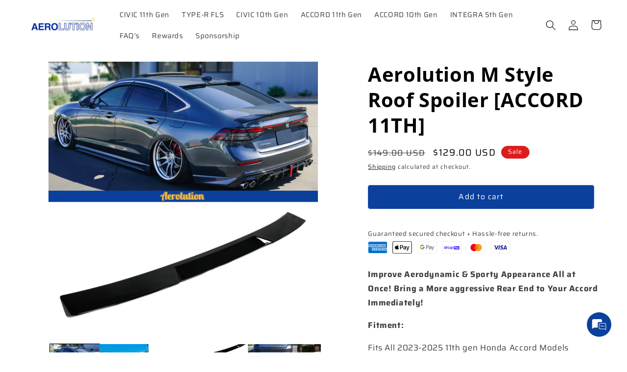

--- FILE ---
content_type: text/html; charset=utf-8
request_url: https://aerolutionofficial.com/products/aerolution-jdm-v1-roof-spoiler
body_size: 40882
content:
<!doctype html>
<html class="no-js" lang="en">
  <head>
    <meta charset="utf-8">
    <meta http-equiv="X-UA-Compatible" content="IE=edge">
    <meta name="viewport" content="width=device-width,initial-scale=1">
    <meta name="theme-color" content="">
    <meta name="google-site-verification" content="Whv38y_vBLi6jHj4aS2KLjtkkScqE3plwoNrz4G_rWQ" />    <link rel="canonical" href="https://aerolutionofficial.com/products/aerolution-jdm-v1-roof-spoiler">
    <link rel="preconnect" href="https://cdn.shopify.com" crossorigin><link rel="icon" type="image/png" href="//aerolutionofficial.com/cdn/shop/files/Untitled_1080_x_1080_px.png?crop=center&height=32&v=1750750663&width=32"><link rel="preconnect" href="https://fonts.shopifycdn.com" crossorigin><title>
      JDM V1 Roof Spoiler for 2023 2024 Honda Accord - Aerolution
 &ndash; Aerolution Motorsports</title>

    
      <meta name="description" content="Improve Aerodynamic &amp;amp; Sporty Appearance All at Once! Bring a More aggressive Rear End to Your Accord Immediately! Fitment: Fits All 2023-2025 11th gen Honda Accord Models Material: Made of Durable &amp;amp; Light-Weight Solid ABS Material. Install: Only require 3M Double Side Tape. Easy And Quick Installation. Simply P">
    

    

<meta property="og:site_name" content="Aerolution Motorsports">
<meta property="og:url" content="https://aerolutionofficial.com/products/aerolution-jdm-v1-roof-spoiler">
<meta property="og:title" content="JDM V1 Roof Spoiler for 2023 2024 Honda Accord - Aerolution">
<meta property="og:type" content="product">
<meta property="og:description" content="Improve Aerodynamic &amp;amp; Sporty Appearance All at Once! Bring a More aggressive Rear End to Your Accord Immediately! Fitment: Fits All 2023-2025 11th gen Honda Accord Models Material: Made of Durable &amp;amp; Light-Weight Solid ABS Material. Install: Only require 3M Double Side Tape. Easy And Quick Installation. Simply P"><meta property="og:image" content="http://aerolutionofficial.com/cdn/shop/files/1_6dfaead6-8c2e-4690-9551-4a7584fe6201.jpg?v=1720651167">
  <meta property="og:image:secure_url" content="https://aerolutionofficial.com/cdn/shop/files/1_6dfaead6-8c2e-4690-9551-4a7584fe6201.jpg?v=1720651167">
  <meta property="og:image:width" content="1950">
  <meta property="og:image:height" content="1950"><meta property="og:price:amount" content="129.00">
  <meta property="og:price:currency" content="USD"><meta name="twitter:card" content="summary_large_image">
<meta name="twitter:title" content="JDM V1 Roof Spoiler for 2023 2024 Honda Accord - Aerolution">
<meta name="twitter:description" content="Improve Aerodynamic &amp;amp; Sporty Appearance All at Once! Bring a More aggressive Rear End to Your Accord Immediately! Fitment: Fits All 2023-2025 11th gen Honda Accord Models Material: Made of Durable &amp;amp; Light-Weight Solid ABS Material. Install: Only require 3M Double Side Tape. Easy And Quick Installation. Simply P">


    <script src="//aerolutionofficial.com/cdn/shop/t/1/assets/constants.js?v=95358004781563950421685421994" defer="defer"></script>
    <script src="//aerolutionofficial.com/cdn/shop/t/1/assets/pubsub.js?v=2921868252632587581685422002" defer="defer"></script>
    <script src="//aerolutionofficial.com/cdn/shop/t/1/assets/global.js?v=127210358271191040921685421997" defer="defer"></script>
    <script>window.performance && window.performance.mark && window.performance.mark('shopify.content_for_header.start');</script><meta id="shopify-digital-wallet" name="shopify-digital-wallet" content="/77177061690/digital_wallets/dialog">
<meta name="shopify-checkout-api-token" content="38443bfa24d73e337103c551fd244182">
<link rel="alternate" type="application/json+oembed" href="https://aerolutionofficial.com/products/aerolution-jdm-v1-roof-spoiler.oembed">
<script async="async" src="/checkouts/internal/preloads.js?locale=en-US"></script>
<link rel="preconnect" href="https://shop.app" crossorigin="anonymous">
<script async="async" src="https://shop.app/checkouts/internal/preloads.js?locale=en-US&shop_id=77177061690" crossorigin="anonymous"></script>
<script id="apple-pay-shop-capabilities" type="application/json">{"shopId":77177061690,"countryCode":"US","currencyCode":"USD","merchantCapabilities":["supports3DS"],"merchantId":"gid:\/\/shopify\/Shop\/77177061690","merchantName":"Aerolution Motorsports","requiredBillingContactFields":["postalAddress","email"],"requiredShippingContactFields":["postalAddress","email"],"shippingType":"shipping","supportedNetworks":["visa","masterCard","amex","discover","elo","jcb"],"total":{"type":"pending","label":"Aerolution Motorsports","amount":"1.00"},"shopifyPaymentsEnabled":true,"supportsSubscriptions":true}</script>
<script id="shopify-features" type="application/json">{"accessToken":"38443bfa24d73e337103c551fd244182","betas":["rich-media-storefront-analytics"],"domain":"aerolutionofficial.com","predictiveSearch":true,"shopId":77177061690,"locale":"en"}</script>
<script>var Shopify = Shopify || {};
Shopify.shop = "416daa.myshopify.com";
Shopify.locale = "en";
Shopify.currency = {"active":"USD","rate":"1.0"};
Shopify.country = "US";
Shopify.theme = {"name":"Dawn","id":151377183034,"schema_name":"Dawn","schema_version":"9.0.0","theme_store_id":887,"role":"main"};
Shopify.theme.handle = "null";
Shopify.theme.style = {"id":null,"handle":null};
Shopify.cdnHost = "aerolutionofficial.com/cdn";
Shopify.routes = Shopify.routes || {};
Shopify.routes.root = "/";</script>
<script type="module">!function(o){(o.Shopify=o.Shopify||{}).modules=!0}(window);</script>
<script>!function(o){function n(){var o=[];function n(){o.push(Array.prototype.slice.apply(arguments))}return n.q=o,n}var t=o.Shopify=o.Shopify||{};t.loadFeatures=n(),t.autoloadFeatures=n()}(window);</script>
<script>
  window.ShopifyPay = window.ShopifyPay || {};
  window.ShopifyPay.apiHost = "shop.app\/pay";
  window.ShopifyPay.redirectState = null;
</script>
<script id="shop-js-analytics" type="application/json">{"pageType":"product"}</script>
<script defer="defer" async type="module" src="//aerolutionofficial.com/cdn/shopifycloud/shop-js/modules/v2/client.init-shop-cart-sync_BT-GjEfc.en.esm.js"></script>
<script defer="defer" async type="module" src="//aerolutionofficial.com/cdn/shopifycloud/shop-js/modules/v2/chunk.common_D58fp_Oc.esm.js"></script>
<script defer="defer" async type="module" src="//aerolutionofficial.com/cdn/shopifycloud/shop-js/modules/v2/chunk.modal_xMitdFEc.esm.js"></script>
<script type="module">
  await import("//aerolutionofficial.com/cdn/shopifycloud/shop-js/modules/v2/client.init-shop-cart-sync_BT-GjEfc.en.esm.js");
await import("//aerolutionofficial.com/cdn/shopifycloud/shop-js/modules/v2/chunk.common_D58fp_Oc.esm.js");
await import("//aerolutionofficial.com/cdn/shopifycloud/shop-js/modules/v2/chunk.modal_xMitdFEc.esm.js");

  window.Shopify.SignInWithShop?.initShopCartSync?.({"fedCMEnabled":true,"windoidEnabled":true});

</script>
<script defer="defer" async type="module" src="//aerolutionofficial.com/cdn/shopifycloud/shop-js/modules/v2/client.payment-terms_Ci9AEqFq.en.esm.js"></script>
<script defer="defer" async type="module" src="//aerolutionofficial.com/cdn/shopifycloud/shop-js/modules/v2/chunk.common_D58fp_Oc.esm.js"></script>
<script defer="defer" async type="module" src="//aerolutionofficial.com/cdn/shopifycloud/shop-js/modules/v2/chunk.modal_xMitdFEc.esm.js"></script>
<script type="module">
  await import("//aerolutionofficial.com/cdn/shopifycloud/shop-js/modules/v2/client.payment-terms_Ci9AEqFq.en.esm.js");
await import("//aerolutionofficial.com/cdn/shopifycloud/shop-js/modules/v2/chunk.common_D58fp_Oc.esm.js");
await import("//aerolutionofficial.com/cdn/shopifycloud/shop-js/modules/v2/chunk.modal_xMitdFEc.esm.js");

  
</script>
<script>
  window.Shopify = window.Shopify || {};
  if (!window.Shopify.featureAssets) window.Shopify.featureAssets = {};
  window.Shopify.featureAssets['shop-js'] = {"shop-cart-sync":["modules/v2/client.shop-cart-sync_DZOKe7Ll.en.esm.js","modules/v2/chunk.common_D58fp_Oc.esm.js","modules/v2/chunk.modal_xMitdFEc.esm.js"],"init-fed-cm":["modules/v2/client.init-fed-cm_B6oLuCjv.en.esm.js","modules/v2/chunk.common_D58fp_Oc.esm.js","modules/v2/chunk.modal_xMitdFEc.esm.js"],"shop-cash-offers":["modules/v2/client.shop-cash-offers_D2sdYoxE.en.esm.js","modules/v2/chunk.common_D58fp_Oc.esm.js","modules/v2/chunk.modal_xMitdFEc.esm.js"],"shop-login-button":["modules/v2/client.shop-login-button_QeVjl5Y3.en.esm.js","modules/v2/chunk.common_D58fp_Oc.esm.js","modules/v2/chunk.modal_xMitdFEc.esm.js"],"pay-button":["modules/v2/client.pay-button_DXTOsIq6.en.esm.js","modules/v2/chunk.common_D58fp_Oc.esm.js","modules/v2/chunk.modal_xMitdFEc.esm.js"],"shop-button":["modules/v2/client.shop-button_DQZHx9pm.en.esm.js","modules/v2/chunk.common_D58fp_Oc.esm.js","modules/v2/chunk.modal_xMitdFEc.esm.js"],"avatar":["modules/v2/client.avatar_BTnouDA3.en.esm.js"],"init-windoid":["modules/v2/client.init-windoid_CR1B-cfM.en.esm.js","modules/v2/chunk.common_D58fp_Oc.esm.js","modules/v2/chunk.modal_xMitdFEc.esm.js"],"init-shop-for-new-customer-accounts":["modules/v2/client.init-shop-for-new-customer-accounts_C_vY_xzh.en.esm.js","modules/v2/client.shop-login-button_QeVjl5Y3.en.esm.js","modules/v2/chunk.common_D58fp_Oc.esm.js","modules/v2/chunk.modal_xMitdFEc.esm.js"],"init-shop-email-lookup-coordinator":["modules/v2/client.init-shop-email-lookup-coordinator_BI7n9ZSv.en.esm.js","modules/v2/chunk.common_D58fp_Oc.esm.js","modules/v2/chunk.modal_xMitdFEc.esm.js"],"init-shop-cart-sync":["modules/v2/client.init-shop-cart-sync_BT-GjEfc.en.esm.js","modules/v2/chunk.common_D58fp_Oc.esm.js","modules/v2/chunk.modal_xMitdFEc.esm.js"],"shop-toast-manager":["modules/v2/client.shop-toast-manager_DiYdP3xc.en.esm.js","modules/v2/chunk.common_D58fp_Oc.esm.js","modules/v2/chunk.modal_xMitdFEc.esm.js"],"init-customer-accounts":["modules/v2/client.init-customer-accounts_D9ZNqS-Q.en.esm.js","modules/v2/client.shop-login-button_QeVjl5Y3.en.esm.js","modules/v2/chunk.common_D58fp_Oc.esm.js","modules/v2/chunk.modal_xMitdFEc.esm.js"],"init-customer-accounts-sign-up":["modules/v2/client.init-customer-accounts-sign-up_iGw4briv.en.esm.js","modules/v2/client.shop-login-button_QeVjl5Y3.en.esm.js","modules/v2/chunk.common_D58fp_Oc.esm.js","modules/v2/chunk.modal_xMitdFEc.esm.js"],"shop-follow-button":["modules/v2/client.shop-follow-button_CqMgW2wH.en.esm.js","modules/v2/chunk.common_D58fp_Oc.esm.js","modules/v2/chunk.modal_xMitdFEc.esm.js"],"checkout-modal":["modules/v2/client.checkout-modal_xHeaAweL.en.esm.js","modules/v2/chunk.common_D58fp_Oc.esm.js","modules/v2/chunk.modal_xMitdFEc.esm.js"],"shop-login":["modules/v2/client.shop-login_D91U-Q7h.en.esm.js","modules/v2/chunk.common_D58fp_Oc.esm.js","modules/v2/chunk.modal_xMitdFEc.esm.js"],"lead-capture":["modules/v2/client.lead-capture_BJmE1dJe.en.esm.js","modules/v2/chunk.common_D58fp_Oc.esm.js","modules/v2/chunk.modal_xMitdFEc.esm.js"],"payment-terms":["modules/v2/client.payment-terms_Ci9AEqFq.en.esm.js","modules/v2/chunk.common_D58fp_Oc.esm.js","modules/v2/chunk.modal_xMitdFEc.esm.js"]};
</script>
<script>(function() {
  var isLoaded = false;
  function asyncLoad() {
    if (isLoaded) return;
    isLoaded = true;
    var urls = ["\/\/cdn.shopify.com\/proxy\/7b5956b3f3dd6b87303cf888b65c090f7577dd0cda28e4a147e1f1931c3e3d09\/api.goaffpro.com\/loader.js?shop=416daa.myshopify.com\u0026sp-cache-control=cHVibGljLCBtYXgtYWdlPTkwMA","https:\/\/cdn.hextom.com\/js\/eventpromotionbar.js?shop=416daa.myshopify.com"];
    for (var i = 0; i < urls.length; i++) {
      var s = document.createElement('script');
      s.type = 'text/javascript';
      s.async = true;
      s.src = urls[i];
      var x = document.getElementsByTagName('script')[0];
      x.parentNode.insertBefore(s, x);
    }
  };
  if(window.attachEvent) {
    window.attachEvent('onload', asyncLoad);
  } else {
    window.addEventListener('load', asyncLoad, false);
  }
})();</script>
<script id="__st">var __st={"a":77177061690,"offset":-28800,"reqid":"4e93fb96-97a1-49e0-92ee-7dd0d383b584-1769269168","pageurl":"aerolutionofficial.com\/products\/aerolution-jdm-v1-roof-spoiler","u":"13c25c03dceb","p":"product","rtyp":"product","rid":8944691183930};</script>
<script>window.ShopifyPaypalV4VisibilityTracking = true;</script>
<script id="captcha-bootstrap">!function(){'use strict';const t='contact',e='account',n='new_comment',o=[[t,t],['blogs',n],['comments',n],[t,'customer']],c=[[e,'customer_login'],[e,'guest_login'],[e,'recover_customer_password'],[e,'create_customer']],r=t=>t.map((([t,e])=>`form[action*='/${t}']:not([data-nocaptcha='true']) input[name='form_type'][value='${e}']`)).join(','),a=t=>()=>t?[...document.querySelectorAll(t)].map((t=>t.form)):[];function s(){const t=[...o],e=r(t);return a(e)}const i='password',u='form_key',d=['recaptcha-v3-token','g-recaptcha-response','h-captcha-response',i],f=()=>{try{return window.sessionStorage}catch{return}},m='__shopify_v',_=t=>t.elements[u];function p(t,e,n=!1){try{const o=window.sessionStorage,c=JSON.parse(o.getItem(e)),{data:r}=function(t){const{data:e,action:n}=t;return t[m]||n?{data:e,action:n}:{data:t,action:n}}(c);for(const[e,n]of Object.entries(r))t.elements[e]&&(t.elements[e].value=n);n&&o.removeItem(e)}catch(o){console.error('form repopulation failed',{error:o})}}const l='form_type',E='cptcha';function T(t){t.dataset[E]=!0}const w=window,h=w.document,L='Shopify',v='ce_forms',y='captcha';let A=!1;((t,e)=>{const n=(g='f06e6c50-85a8-45c8-87d0-21a2b65856fe',I='https://cdn.shopify.com/shopifycloud/storefront-forms-hcaptcha/ce_storefront_forms_captcha_hcaptcha.v1.5.2.iife.js',D={infoText:'Protected by hCaptcha',privacyText:'Privacy',termsText:'Terms'},(t,e,n)=>{const o=w[L][v],c=o.bindForm;if(c)return c(t,g,e,D).then(n);var r;o.q.push([[t,g,e,D],n]),r=I,A||(h.body.append(Object.assign(h.createElement('script'),{id:'captcha-provider',async:!0,src:r})),A=!0)});var g,I,D;w[L]=w[L]||{},w[L][v]=w[L][v]||{},w[L][v].q=[],w[L][y]=w[L][y]||{},w[L][y].protect=function(t,e){n(t,void 0,e),T(t)},Object.freeze(w[L][y]),function(t,e,n,w,h,L){const[v,y,A,g]=function(t,e,n){const i=e?o:[],u=t?c:[],d=[...i,...u],f=r(d),m=r(i),_=r(d.filter((([t,e])=>n.includes(e))));return[a(f),a(m),a(_),s()]}(w,h,L),I=t=>{const e=t.target;return e instanceof HTMLFormElement?e:e&&e.form},D=t=>v().includes(t);t.addEventListener('submit',(t=>{const e=I(t);if(!e)return;const n=D(e)&&!e.dataset.hcaptchaBound&&!e.dataset.recaptchaBound,o=_(e),c=g().includes(e)&&(!o||!o.value);(n||c)&&t.preventDefault(),c&&!n&&(function(t){try{if(!f())return;!function(t){const e=f();if(!e)return;const n=_(t);if(!n)return;const o=n.value;o&&e.removeItem(o)}(t);const e=Array.from(Array(32),(()=>Math.random().toString(36)[2])).join('');!function(t,e){_(t)||t.append(Object.assign(document.createElement('input'),{type:'hidden',name:u})),t.elements[u].value=e}(t,e),function(t,e){const n=f();if(!n)return;const o=[...t.querySelectorAll(`input[type='${i}']`)].map((({name:t})=>t)),c=[...d,...o],r={};for(const[a,s]of new FormData(t).entries())c.includes(a)||(r[a]=s);n.setItem(e,JSON.stringify({[m]:1,action:t.action,data:r}))}(t,e)}catch(e){console.error('failed to persist form',e)}}(e),e.submit())}));const S=(t,e)=>{t&&!t.dataset[E]&&(n(t,e.some((e=>e===t))),T(t))};for(const o of['focusin','change'])t.addEventListener(o,(t=>{const e=I(t);D(e)&&S(e,y())}));const B=e.get('form_key'),M=e.get(l),P=B&&M;t.addEventListener('DOMContentLoaded',(()=>{const t=y();if(P)for(const e of t)e.elements[l].value===M&&p(e,B);[...new Set([...A(),...v().filter((t=>'true'===t.dataset.shopifyCaptcha))])].forEach((e=>S(e,t)))}))}(h,new URLSearchParams(w.location.search),n,t,e,['guest_login'])})(!0,!0)}();</script>
<script integrity="sha256-4kQ18oKyAcykRKYeNunJcIwy7WH5gtpwJnB7kiuLZ1E=" data-source-attribution="shopify.loadfeatures" defer="defer" src="//aerolutionofficial.com/cdn/shopifycloud/storefront/assets/storefront/load_feature-a0a9edcb.js" crossorigin="anonymous"></script>
<script crossorigin="anonymous" defer="defer" src="//aerolutionofficial.com/cdn/shopifycloud/storefront/assets/shopify_pay/storefront-65b4c6d7.js?v=20250812"></script>
<script data-source-attribution="shopify.dynamic_checkout.dynamic.init">var Shopify=Shopify||{};Shopify.PaymentButton=Shopify.PaymentButton||{isStorefrontPortableWallets:!0,init:function(){window.Shopify.PaymentButton.init=function(){};var t=document.createElement("script");t.src="https://aerolutionofficial.com/cdn/shopifycloud/portable-wallets/latest/portable-wallets.en.js",t.type="module",document.head.appendChild(t)}};
</script>
<script data-source-attribution="shopify.dynamic_checkout.buyer_consent">
  function portableWalletsHideBuyerConsent(e){var t=document.getElementById("shopify-buyer-consent"),n=document.getElementById("shopify-subscription-policy-button");t&&n&&(t.classList.add("hidden"),t.setAttribute("aria-hidden","true"),n.removeEventListener("click",e))}function portableWalletsShowBuyerConsent(e){var t=document.getElementById("shopify-buyer-consent"),n=document.getElementById("shopify-subscription-policy-button");t&&n&&(t.classList.remove("hidden"),t.removeAttribute("aria-hidden"),n.addEventListener("click",e))}window.Shopify?.PaymentButton&&(window.Shopify.PaymentButton.hideBuyerConsent=portableWalletsHideBuyerConsent,window.Shopify.PaymentButton.showBuyerConsent=portableWalletsShowBuyerConsent);
</script>
<script data-source-attribution="shopify.dynamic_checkout.cart.bootstrap">document.addEventListener("DOMContentLoaded",(function(){function t(){return document.querySelector("shopify-accelerated-checkout-cart, shopify-accelerated-checkout")}if(t())Shopify.PaymentButton.init();else{new MutationObserver((function(e,n){t()&&(Shopify.PaymentButton.init(),n.disconnect())})).observe(document.body,{childList:!0,subtree:!0})}}));
</script>
<link id="shopify-accelerated-checkout-styles" rel="stylesheet" media="screen" href="https://aerolutionofficial.com/cdn/shopifycloud/portable-wallets/latest/accelerated-checkout-backwards-compat.css" crossorigin="anonymous">
<style id="shopify-accelerated-checkout-cart">
        #shopify-buyer-consent {
  margin-top: 1em;
  display: inline-block;
  width: 100%;
}

#shopify-buyer-consent.hidden {
  display: none;
}

#shopify-subscription-policy-button {
  background: none;
  border: none;
  padding: 0;
  text-decoration: underline;
  font-size: inherit;
  cursor: pointer;
}

#shopify-subscription-policy-button::before {
  box-shadow: none;
}

      </style>
<script id="sections-script" data-sections="header" defer="defer" src="//aerolutionofficial.com/cdn/shop/t/1/compiled_assets/scripts.js?v=805"></script>
<script>window.performance && window.performance.mark && window.performance.mark('shopify.content_for_header.end');</script>


    <style data-shopify>
      @font-face {
  font-family: Saira;
  font-weight: 400;
  font-style: normal;
  font-display: swap;
  src: url("//aerolutionofficial.com/cdn/fonts/saira/saira_n4.8a42e83a36ece7ac4b55462305d0a546ccb7499d.woff2") format("woff2"),
       url("//aerolutionofficial.com/cdn/fonts/saira/saira_n4.d2c76c939b69a81183049a980cf977b21ad1e5a2.woff") format("woff");
}

      @font-face {
  font-family: Saira;
  font-weight: 700;
  font-style: normal;
  font-display: swap;
  src: url("//aerolutionofficial.com/cdn/fonts/saira/saira_n7.3f7362bcb0699c03fde052e2621337039e9f1b79.woff2") format("woff2"),
       url("//aerolutionofficial.com/cdn/fonts/saira/saira_n7.5b21ceea0d81b522e5146f598a5b761af26c639c.woff") format("woff");
}

      @font-face {
  font-family: Saira;
  font-weight: 400;
  font-style: italic;
  font-display: swap;
  src: url("//aerolutionofficial.com/cdn/fonts/saira/saira_i4.c48c0a18a331ba1393bb4304a67ff691e2a27f39.woff2") format("woff2"),
       url("//aerolutionofficial.com/cdn/fonts/saira/saira_i4.4f0d0fdb7a041e246d7c47b382dc98fd15d40cc3.woff") format("woff");
}

      @font-face {
  font-family: Saira;
  font-weight: 700;
  font-style: italic;
  font-display: swap;
  src: url("//aerolutionofficial.com/cdn/fonts/saira/saira_i7.14c617913f8956055d9f392a72b02d9e0f41cd37.woff2") format("woff2"),
       url("//aerolutionofficial.com/cdn/fonts/saira/saira_i7.31da949dcab9f5aba71af88a6b9290c10e31f9d2.woff") format("woff");
}

      @font-face {
  font-family: "Open Sans";
  font-weight: 700;
  font-style: normal;
  font-display: swap;
  src: url("//aerolutionofficial.com/cdn/fonts/open_sans/opensans_n7.a9393be1574ea8606c68f4441806b2711d0d13e4.woff2") format("woff2"),
       url("//aerolutionofficial.com/cdn/fonts/open_sans/opensans_n7.7b8af34a6ebf52beb1a4c1d8c73ad6910ec2e553.woff") format("woff");
}


      :root {
        --font-body-family: Saira, sans-serif;
        --font-body-style: normal;
        --font-body-weight: 400;
        --font-body-weight-bold: 700;

        --font-heading-family: "Open Sans", sans-serif;
        --font-heading-style: normal;
        --font-heading-weight: 700;

        --font-body-scale: 1.05;
        --font-heading-scale: 0.9523809523809523;

        --color-base-text: 0, 0, 0;
        --color-shadow: 0, 0, 0;
        --color-base-background-1: 255, 255, 255;
        --color-base-background-2: 255, 255, 255;
        --color-base-solid-button-labels: 255, 255, 255;
        --color-base-outline-button-labels: 0, 0, 0;
        --color-base-accent-1: 11, 64, 156;
        --color-base-accent-2: 221, 29, 29;
        --payment-terms-background-color: #ffffff;

        --gradient-base-background-1: #ffffff;
        --gradient-base-background-2: #ffffff;
        --gradient-base-accent-1: #0b409c;
        --gradient-base-accent-2: #dd1d1d;

        --media-padding: px;
        --media-border-opacity: 0.2;
        --media-border-width: 0px;
        --media-radius: 0px;
        --media-shadow-opacity: 0.0;
        --media-shadow-horizontal-offset: 0px;
        --media-shadow-vertical-offset: 0px;
        --media-shadow-blur-radius: 5px;
        --media-shadow-visible: 0;

        --page-width: 140rem;
        --page-width-margin: 0rem;

        --product-card-image-padding: 0.0rem;
        --product-card-corner-radius: 0.0rem;
        --product-card-text-alignment: left;
        --product-card-border-width: 0.0rem;
        --product-card-border-opacity: 0.1;
        --product-card-shadow-opacity: 0.0;
        --product-card-shadow-visible: 0;
        --product-card-shadow-horizontal-offset: 0.0rem;
        --product-card-shadow-vertical-offset: 0.4rem;
        --product-card-shadow-blur-radius: 0.5rem;

        --collection-card-image-padding: 0.0rem;
        --collection-card-corner-radius: 0.0rem;
        --collection-card-text-alignment: center;
        --collection-card-border-width: 0.0rem;
        --collection-card-border-opacity: 0.1;
        --collection-card-shadow-opacity: 0.0;
        --collection-card-shadow-visible: 0;
        --collection-card-shadow-horizontal-offset: 0.0rem;
        --collection-card-shadow-vertical-offset: 0.4rem;
        --collection-card-shadow-blur-radius: 0.5rem;

        --blog-card-image-padding: 0.0rem;
        --blog-card-corner-radius: 0.0rem;
        --blog-card-text-alignment: left;
        --blog-card-border-width: 0.0rem;
        --blog-card-border-opacity: 0.1;
        --blog-card-shadow-opacity: 0.0;
        --blog-card-shadow-visible: 0;
        --blog-card-shadow-horizontal-offset: 0.0rem;
        --blog-card-shadow-vertical-offset: 0.4rem;
        --blog-card-shadow-blur-radius: 0.5rem;

        --badge-corner-radius: 4.0rem;

        --popup-border-width: 4px;
        --popup-border-opacity: 0.1;
        --popup-corner-radius: 0px;
        --popup-shadow-opacity: 0.0;
        --popup-shadow-horizontal-offset: 0px;
        --popup-shadow-vertical-offset: 4px;
        --popup-shadow-blur-radius: 5px;

        --drawer-border-width: 1px;
        --drawer-border-opacity: 0.1;
        --drawer-shadow-opacity: 0.0;
        --drawer-shadow-horizontal-offset: 0px;
        --drawer-shadow-vertical-offset: 4px;
        --drawer-shadow-blur-radius: 5px;

        --spacing-sections-desktop: 0px;
        --spacing-sections-mobile: 0px;

        --grid-desktop-vertical-spacing: 8px;
        --grid-desktop-horizontal-spacing: 8px;
        --grid-mobile-vertical-spacing: 4px;
        --grid-mobile-horizontal-spacing: 4px;

        --text-boxes-border-opacity: 0.1;
        --text-boxes-border-width: 0px;
        --text-boxes-radius: 0px;
        --text-boxes-shadow-opacity: 0.5;
        --text-boxes-shadow-visible: 1;
        --text-boxes-shadow-horizontal-offset: 0px;
        --text-boxes-shadow-vertical-offset: 4px;
        --text-boxes-shadow-blur-radius: 5px;

        --buttons-radius: 4px;
        --buttons-radius-outset: 5px;
        --buttons-border-width: 1px;
        --buttons-border-opacity: 0.8;
        --buttons-shadow-opacity: 0.0;
        --buttons-shadow-visible: 0;
        --buttons-shadow-horizontal-offset: 0px;
        --buttons-shadow-vertical-offset: 0px;
        --buttons-shadow-blur-radius: 0px;
        --buttons-border-offset: 0.3px;

        --inputs-radius: 0px;
        --inputs-border-width: 1px;
        --inputs-border-opacity: 0.55;
        --inputs-shadow-opacity: 0.0;
        --inputs-shadow-horizontal-offset: 0px;
        --inputs-margin-offset: 0px;
        --inputs-shadow-vertical-offset: 0px;
        --inputs-shadow-blur-radius: 5px;
        --inputs-radius-outset: 0px;

        --variant-pills-radius: 10px;
        --variant-pills-border-width: 1px;
        --variant-pills-border-opacity: 1.0;
        --variant-pills-shadow-opacity: 0.0;
        --variant-pills-shadow-horizontal-offset: 0px;
        --variant-pills-shadow-vertical-offset: 0px;
        --variant-pills-shadow-blur-radius: 10px;
      }

      *,
      *::before,
      *::after {
        box-sizing: inherit;
      }

      html {
        box-sizing: border-box;
        font-size: calc(var(--font-body-scale) * 62.5%);
        height: 100%;
      }

      body {
        display: grid;
        grid-template-rows: auto auto 1fr auto;
        grid-template-columns: 100%;
        min-height: 100%;
        margin: 0;
        font-size: 1.5rem;
        letter-spacing: 0.06rem;
        line-height: calc(1 + 0.8 / var(--font-body-scale));
        font-family: var(--font-body-family);
        font-style: var(--font-body-style);
        font-weight: var(--font-body-weight);
      }

      @media screen and (min-width: 750px) {
        body {
          font-size: 1.6rem;
        }
      }
    </style>

    <link href="//aerolutionofficial.com/cdn/shop/t/1/assets/base.css?v=140624990073879848751685421977" rel="stylesheet" type="text/css" media="all" />
<link rel="preload" as="font" href="//aerolutionofficial.com/cdn/fonts/saira/saira_n4.8a42e83a36ece7ac4b55462305d0a546ccb7499d.woff2" type="font/woff2" crossorigin><link rel="preload" as="font" href="//aerolutionofficial.com/cdn/fonts/open_sans/opensans_n7.a9393be1574ea8606c68f4441806b2711d0d13e4.woff2" type="font/woff2" crossorigin><link rel="stylesheet" href="//aerolutionofficial.com/cdn/shop/t/1/assets/component-predictive-search.css?v=85913294783299393391685421990" media="print" onload="this.media='all'"><script>document.documentElement.className = document.documentElement.className.replace('no-js', 'js');
    if (Shopify.designMode) {
      document.documentElement.classList.add('shopify-design-mode');
    }
    </script>
  <script>window.is_hulkpo_installed=false</script><!-- BEGIN app block: shopify://apps/vitals/blocks/app-embed/aeb48102-2a5a-4f39-bdbd-d8d49f4e20b8 --><link rel="preconnect" href="https://appsolve.io/" /><link rel="preconnect" href="https://cdn-sf.vitals.app/" /><script data-ver="58" id="vtlsAebData" class="notranslate">window.vtlsLiquidData = window.vtlsLiquidData || {};window.vtlsLiquidData.buildId = 56644;

window.vtlsLiquidData.apiHosts = {
	...window.vtlsLiquidData.apiHosts,
	"1": "https://appsolve.io"
};
	window.vtlsLiquidData.moduleSettings = {"1":{"3":"000000","4":"center","5":"icon","44":"100_guaranteed,30_back,fast_shipping,verified_secured","85":"","86":20,"87":20,"148":115,"978":"{}","1060":"303030"},"9":[],"10":{"66":"circle","67":"ffffff","68":"pop","69":"left","70":2,"71":"ff0101"},"13":{"34":"☞ Don't forget this..."},"15":{"37":"color","38":"Guaranteed secured checkout + Hassle-free returns.","63":"2120bb","64":"american_express,apple_pay,google_pay,shop_pay2,mastercard,visa","65":"left","78":20,"79":20,"920":"{}"},"19":{"73":"10% discount with code \u003cstrong\u003eMARCH10\u003c\/strong\u003e.","441":"Your email is already registered.","442":"Invalid email address!","506":false,"561":false},"22":{"165":true,"193":"f31212","234":"Customers who got this mod also got","238":"center","323":"From","325":"Add to Cart","342":false,"406":false,"445":"Out of stock","486":"","675":"1","856":"ffffff","857":"f6f6f6","858":"4f4f4f","960":"{\"productTitle\":{\"traits\":{\"fontWeight\":{\"default\":\"600\"}}}}","1015":1,"1017":1,"1019":true,"1022":false},"24":{"93":10,"94":"cfcfcf","359":"545454","389":"An item in your cart is in high demand.","390":"Complete the order to make sure it’s yours!","502":false,"977":"{\"container\":{\"traits\":{\"margin\":{\"default\":\"5px 0 5px 0\"}}}}","1084":false,"1199":false,"1200":0},"31":[],"46":{"368":"Only {{ stock }} left in stock! Order now to secure your mod.","369":6,"370":false,"371":"Hurry! Inventory is running low.","372":"333333","373":"e1e1e1","374":"ff3d12","375":"edd728","909":"{}","1087":0},"48":{"469":true,"491":true,"588":true,"595":false,"603":"","605":"","606":"","781":true,"783":1,"876":0,"1076":true,"1105":0,"1198":false},"50":{"527":"2","528":"0b409c","529":"shake","530":"We're here to help! Contact us anytime even if it's just to say hi!","531":5,"534":true,"535":"circle","795":true,"796":true,"797":"right","798":"right","888":true,"890":true,"891":true,"892":"Need help?","893":"Let us know if you have any questions.","894":"We’ll get back to you as soon as possible","919":"ffa133"},"59":{"929":"Notify when available","930":"Notify me when back in stock","931":"Enter your contact information below to receive a notification as soon as the desired product is back in stock.","932":"","933":"Notify me when available","934":"stop_selling","947":"{}","981":false,"983":"E-mail","984":"Invalid email address","985":"Thank you for subscribing","986":"You are all set to receive a notification as soon as the product becomes available again.","987":"SMS","988":"Something went wrong","989":"Please try to subscribe again.","991":"Invalid phone number","993":"Phone number","1006":"Phone number should contain only digits","1106":false}};

window.vtlsLiquidData.shopThemeName = "Dawn";window.vtlsLiquidData.settingTranslation = {"13":{"34":{"en":"☞ Don't forget this..."}},"15":{"38":{"en":"Guaranteed secured checkout + Hassle-free returns."}},"1":{"85":{"en":""}},"22":{"234":{"en":"Customers who got this mod also got"},"323":{"en":"From"},"325":{"en":"Add to Cart"},"445":{"en":"Out of stock"}},"46":{"368":{"en":"Only {{ stock }} left in stock! Order now to secure your mod."},"371":{"en":"Hurry! Inventory is running low."}},"24":{"389":{"en":"An item in your cart is in high demand."},"390":{"en":"Complete the order to make sure it’s yours!"}},"47":{"392":{"en":"Check out our Instagram"},"393":{"en":""},"402":{"en":"Follow"}},"19":{"441":{"en":"Your email is already registered."},"442":{"en":"Invalid email address!"}},"50":{"530":{"en":"We're here to help! Contact us anytime even if it's just to say hi!"},"892":{"en":"Need help?"},"893":{"en":"Let us know if you have any questions."},"894":{"en":"We’ll get back to you as soon as possible"}},"53":{"640":{"en":"You save:"},"642":{"en":"Out of stock"},"643":{"en":"This item:"},"644":{"en":"Total Price:"},"646":{"en":"Add to cart"},"647":{"en":"for"},"648":{"en":"with"},"649":{"en":"off"},"650":{"en":"each"},"651":{"en":"Buy"},"652":{"en":"Subtotal"},"653":{"en":"Discount"},"654":{"en":"Old price"},"702":{"en":"Quantity"},"731":{"en":"and"},"741":{"en":"Free of charge"},"742":{"en":"Free"},"743":{"en":"Claim gift"},"750":{"en":"Gift"},"762":{"en":"Discount"},"773":{"en":"Your product has been added to the cart."},"786":{"en":"save"},"851":{"en":"Per item:"},"1007":{"en":"Pick another"},"1028":{"en":"Other customers loved this offer"},"1029":{"en":"Add to order\t"},"1030":{"en":"Added to order"},"1031":{"en":"Check out"},"1035":{"en":"See more"},"1036":{"en":"See less"},"1083":{"en":"Check out"},"1164":{"en":"Free shipping"},"1167":{"en":"Unavailable"}},"59":{"929":{"en":"Notify when available"},"930":{"en":"Notify me when back in stock"},"931":{"en":"Enter your contact information below to receive a notification as soon as the desired product is back in stock."},"932":{"en":""},"933":{"en":"Notify me when available"},"985":{"en":"Thank you for subscribing"},"986":{"en":"You are all set to receive a notification as soon as the product becomes available again."},"987":{"en":"SMS"},"988":{"en":"Something went wrong"},"989":{"en":"Please try to subscribe again."},"983":{"en":"E-mail"},"984":{"en":"Invalid email address"},"991":{"en":"Invalid phone number"},"993":{"en":"Phone number"},"1006":{"en":"Phone number should contain only digits"}}};window.vtlsLiquidData.smartBar=[{"smartBarType":"free_shipping","freeShippingMinimumByCountry":{"US":200},"countriesWithoutFreeShipping":[],"freeShippingMinimumByCountrySpecificProducts":[],"parameters":{"link":"","coupon":"","message":{"en":"Congratulations! You've got free shipping."},"bg_color":"0b409c","btn_text":"","position":"top_fixed","btn_color":"","text_color":"ffffff","coupon_text":"","font_family":"","custom_theme":"standard","countdown_end":null,"special_color":"000000","btn_text_color":"","countdown_start":null,"initial_message":{"en":"⚡️New Year, New Mods - Code: NEWYEAR to save"},"progress_message":{"en":"Only #amount# away from free shipping."},"display_only_in_cart_drawer":false}}];window.vtlsLiquidData.liveChatChannels={"has_multiple_channels":false,"agents":[{"name":"AeroLution Team","role":"Support agent","channelType":2,"channelValue":"mailto:support@aerolutionofficial.com","schedule":null}]};window.vtlsLiquidData.shopSettings={};window.vtlsLiquidData.shopSettings.cartType="notification";window.vtlsLiquidData.spat="bd82011a4f38322d3650db375abf175c";window.vtlsLiquidData.shopInfo={id:77177061690,domain:"aerolutionofficial.com",shopifyDomain:"416daa.myshopify.com",primaryLocaleIsoCode: "en",defaultCurrency:"USD",enabledCurrencies:["USD"],moneyFormat:"${{amount}}",moneyWithCurrencyFormat:"${{amount}} USD",appId:"1",appName:"Vitals",};window.vtlsLiquidData.acceptedScopes = {"1":[26,25,27,28,29,30,31,32,33,34,35,36,37,38,22,2,8,14,20,24,16,18,10,13,21,4,11,1,7,3,19,23,15,17,9,12,49,51,46,47,50,52,48,53]};window.vtlsLiquidData.product = {"id": 8944691183930,"available": true,"title": "Aerolution M Style Roof Spoiler [ACCORD 11TH]","handle": "aerolution-jdm-v1-roof-spoiler","vendor": "Aerolution","type": "Spoiler","tags": [],"description": "1","featured_image":{"src": "//aerolutionofficial.com/cdn/shop/files/1_6dfaead6-8c2e-4690-9551-4a7584fe6201.jpg?v=1720651167","aspect_ratio": "1.0"},"collectionIds": [471508681018],"variants": [{"id": 47563080237370,"title": "Default Title","option1": "Default Title","option2": null,"option3": null,"price": 12900,"compare_at_price": 14900,"available": true,"image":null,"featured_media_id":null,"is_preorderable":0,"is_inventory_tracked":false,"has_inventory":false}],"options": [{"name": "Title"}],"metafields": {"reviews": {}}};window.vtlsLiquidData.cacheKeys = [1714954241,1769107047,0,1769107047,1714954241,1732964944,0,1714954241 ];</script><script id="vtlsAebDynamicFunctions" class="notranslate">window.vtlsLiquidData = window.vtlsLiquidData || {};window.vtlsLiquidData.dynamicFunctions = ({$,vitalsGet,vitalsSet,VITALS_GET_$_DESCRIPTION,VITALS_GET_$_END_SECTION,VITALS_GET_$_ATC_FORM,VITALS_GET_$_ATC_BUTTON,submit_button,form_add_to_cart,cartItemVariantId,VITALS_EVENT_CART_UPDATED,VITALS_EVENT_DISCOUNTS_LOADED,VITALS_EVENT_RENDER_CAROUSEL_STARS,VITALS_EVENT_RENDER_COLLECTION_STARS,VITALS_EVENT_SMART_BAR_RENDERED,VITALS_EVENT_SMART_BAR_CLOSED,VITALS_EVENT_TABS_RENDERED,VITALS_EVENT_VARIANT_CHANGED,VITALS_EVENT_ATC_BUTTON_FOUND,VITALS_IS_MOBILE,VITALS_PAGE_TYPE,VITALS_APPEND_CSS,VITALS_HOOK__CAN_EXECUTE_CHECKOUT,VITALS_HOOK__GET_CUSTOM_CHECKOUT_URL_PARAMETERS,VITALS_HOOK__GET_CUSTOM_VARIANT_SELECTOR,VITALS_HOOK__GET_IMAGES_DEFAULT_SIZE,VITALS_HOOK__ON_CLICK_CHECKOUT_BUTTON,VITALS_HOOK__DONT_ACCELERATE_CHECKOUT,VITALS_HOOK__ON_ATC_STAY_ON_THE_SAME_PAGE,VITALS_HOOK__CAN_EXECUTE_ATC,VITALS_FLAG__IGNORE_VARIANT_ID_FROM_URL,VITALS_FLAG__UPDATE_ATC_BUTTON_REFERENCE,VITALS_FLAG__UPDATE_CART_ON_CHECKOUT,VITALS_FLAG__USE_CAPTURE_FOR_ATC_BUTTON,VITALS_FLAG__USE_FIRST_ATC_SPAN_FOR_PRE_ORDER,VITALS_FLAG__USE_HTML_FOR_STICKY_ATC_BUTTON,VITALS_FLAG__STOP_EXECUTION,VITALS_FLAG__USE_CUSTOM_COLLECTION_FILTER_DROPDOWN,VITALS_FLAG__PRE_ORDER_START_WITH_OBSERVER,VITALS_FLAG__PRE_ORDER_OBSERVER_DELAY,VITALS_FLAG__ON_CHECKOUT_CLICK_USE_CAPTURE_EVENT,handle,}) => {return {"147": {"location":"description","locator":"after"},};};</script><script id="vtlsAebDocumentInjectors" class="notranslate">window.vtlsLiquidData = window.vtlsLiquidData || {};window.vtlsLiquidData.documentInjectors = ({$,vitalsGet,vitalsSet,VITALS_IS_MOBILE,VITALS_APPEND_CSS}) => {const documentInjectors = {};documentInjectors["1"]={};documentInjectors["1"]["d"]=[];documentInjectors["1"]["d"]["0"]={};documentInjectors["1"]["d"]["0"]["a"]=null;documentInjectors["1"]["d"]["0"]["s"]=".product__description.rte";documentInjectors["2"]={};documentInjectors["2"]["d"]=[];documentInjectors["2"]["d"]["0"]={};documentInjectors["2"]["d"]["0"]["a"]={"l":"before"};documentInjectors["2"]["d"]["0"]["s"]="footer.footer";documentInjectors["2"]["d"]["1"]={};documentInjectors["2"]["d"]["1"]["a"]={"l":"after"};documentInjectors["2"]["d"]["1"]["s"]="div.product";documentInjectors["12"]={};documentInjectors["12"]["d"]=[];documentInjectors["12"]["d"]["0"]={};documentInjectors["12"]["d"]["0"]["a"]=[];documentInjectors["12"]["d"]["0"]["s"]="form[action*=\"\/cart\/add\"]:visible:not([id*=\"product-form-installment\"]):not([id*=\"product-installment-form\"]):not(.vtls-exclude-atc-injector *)";documentInjectors["11"]={};documentInjectors["11"]["d"]=[];documentInjectors["11"]["d"]["0"]={};documentInjectors["11"]["d"]["0"]["a"]={"ctx":"inside","last":false};documentInjectors["11"]["d"]["0"]["s"]="[type=\"submit\"]:not(.swym-button)";documentInjectors["11"]["d"]["1"]={};documentInjectors["11"]["d"]["1"]["a"]={"ctx":"inside","last":false};documentInjectors["11"]["d"]["1"]["s"]="[name=\"add\"]:not(.swym-button)";documentInjectors["11"]["d"]["2"]={};documentInjectors["11"]["d"]["2"]["a"]={"ctx":"outside"};documentInjectors["11"]["d"]["2"]["s"]=".product-form__submit";documentInjectors["3"]={};documentInjectors["3"]["d"]=[];documentInjectors["3"]["d"]["0"]={};documentInjectors["3"]["d"]["0"]["a"]=null;documentInjectors["3"]["d"]["0"]["s"]="#main-cart-footer .cart__footer \u003e .cart__blocks .totals";documentInjectors["3"]["d"]["0"]["js"]=function(left_subtotal, right_subtotal, cart_html) { var vitalsDiscountsDiv = ".vitals-discounts";
if ($(vitalsDiscountsDiv).length === 0) {
$('#main-cart-footer .cart__footer > .cart__blocks .totals').html(cart_html);
}

};return documentInjectors;};</script><script id="vtlsAebBundle" src="https://cdn-sf.vitals.app/assets/js/bundle-385a5a64ac6146b9b7d6721386e0165d.js" async></script>

<!-- END app block --><!-- BEGIN app block: shopify://apps/klaviyo-email-marketing-sms/blocks/klaviyo-onsite-embed/2632fe16-c075-4321-a88b-50b567f42507 -->












  <script async src="https://static.klaviyo.com/onsite/js/WujhhS/klaviyo.js?company_id=WujhhS"></script>
  <script>!function(){if(!window.klaviyo){window._klOnsite=window._klOnsite||[];try{window.klaviyo=new Proxy({},{get:function(n,i){return"push"===i?function(){var n;(n=window._klOnsite).push.apply(n,arguments)}:function(){for(var n=arguments.length,o=new Array(n),w=0;w<n;w++)o[w]=arguments[w];var t="function"==typeof o[o.length-1]?o.pop():void 0,e=new Promise((function(n){window._klOnsite.push([i].concat(o,[function(i){t&&t(i),n(i)}]))}));return e}}})}catch(n){window.klaviyo=window.klaviyo||[],window.klaviyo.push=function(){var n;(n=window._klOnsite).push.apply(n,arguments)}}}}();</script>

  
    <script id="viewed_product">
      if (item == null) {
        var _learnq = _learnq || [];

        var MetafieldReviews = null
        var MetafieldYotpoRating = null
        var MetafieldYotpoCount = null
        var MetafieldLooxRating = null
        var MetafieldLooxCount = null
        var okendoProduct = null
        var okendoProductReviewCount = null
        var okendoProductReviewAverageValue = null
        try {
          // The following fields are used for Customer Hub recently viewed in order to add reviews.
          // This information is not part of __kla_viewed. Instead, it is part of __kla_viewed_reviewed_items
          MetafieldReviews = {};
          MetafieldYotpoRating = null
          MetafieldYotpoCount = null
          MetafieldLooxRating = null
          MetafieldLooxCount = null

          okendoProduct = null
          // If the okendo metafield is not legacy, it will error, which then requires the new json formatted data
          if (okendoProduct && 'error' in okendoProduct) {
            okendoProduct = null
          }
          okendoProductReviewCount = okendoProduct ? okendoProduct.reviewCount : null
          okendoProductReviewAverageValue = okendoProduct ? okendoProduct.reviewAverageValue : null
        } catch (error) {
          console.error('Error in Klaviyo onsite reviews tracking:', error);
        }

        var item = {
          Name: "Aerolution M Style Roof Spoiler [ACCORD 11TH]",
          ProductID: 8944691183930,
          Categories: ["Accord 11th Gen"],
          ImageURL: "https://aerolutionofficial.com/cdn/shop/files/1_6dfaead6-8c2e-4690-9551-4a7584fe6201_grande.jpg?v=1720651167",
          URL: "https://aerolutionofficial.com/products/aerolution-jdm-v1-roof-spoiler",
          Brand: "Aerolution",
          Price: "$129.00",
          Value: "129.00",
          CompareAtPrice: "$149.00"
        };
        _learnq.push(['track', 'Viewed Product', item]);
        _learnq.push(['trackViewedItem', {
          Title: item.Name,
          ItemId: item.ProductID,
          Categories: item.Categories,
          ImageUrl: item.ImageURL,
          Url: item.URL,
          Metadata: {
            Brand: item.Brand,
            Price: item.Price,
            Value: item.Value,
            CompareAtPrice: item.CompareAtPrice
          },
          metafields:{
            reviews: MetafieldReviews,
            yotpo:{
              rating: MetafieldYotpoRating,
              count: MetafieldYotpoCount,
            },
            loox:{
              rating: MetafieldLooxRating,
              count: MetafieldLooxCount,
            },
            okendo: {
              rating: okendoProductReviewAverageValue,
              count: okendoProductReviewCount,
            }
          }
        }]);
      }
    </script>
  




  <script>
    window.klaviyoReviewsProductDesignMode = false
  </script>







<!-- END app block --><script src="https://cdn.shopify.com/extensions/019bec76-bf04-75b3-9131-34827afe520d/smile-io-275/assets/smile-loader.js" type="text/javascript" defer="defer"></script>
<link href="https://monorail-edge.shopifysvc.com" rel="dns-prefetch">
<script>(function(){if ("sendBeacon" in navigator && "performance" in window) {try {var session_token_from_headers = performance.getEntriesByType('navigation')[0].serverTiming.find(x => x.name == '_s').description;} catch {var session_token_from_headers = undefined;}var session_cookie_matches = document.cookie.match(/_shopify_s=([^;]*)/);var session_token_from_cookie = session_cookie_matches && session_cookie_matches.length === 2 ? session_cookie_matches[1] : "";var session_token = session_token_from_headers || session_token_from_cookie || "";function handle_abandonment_event(e) {var entries = performance.getEntries().filter(function(entry) {return /monorail-edge.shopifysvc.com/.test(entry.name);});if (!window.abandonment_tracked && entries.length === 0) {window.abandonment_tracked = true;var currentMs = Date.now();var navigation_start = performance.timing.navigationStart;var payload = {shop_id: 77177061690,url: window.location.href,navigation_start,duration: currentMs - navigation_start,session_token,page_type: "product"};window.navigator.sendBeacon("https://monorail-edge.shopifysvc.com/v1/produce", JSON.stringify({schema_id: "online_store_buyer_site_abandonment/1.1",payload: payload,metadata: {event_created_at_ms: currentMs,event_sent_at_ms: currentMs}}));}}window.addEventListener('pagehide', handle_abandonment_event);}}());</script>
<script id="web-pixels-manager-setup">(function e(e,d,r,n,o){if(void 0===o&&(o={}),!Boolean(null===(a=null===(i=window.Shopify)||void 0===i?void 0:i.analytics)||void 0===a?void 0:a.replayQueue)){var i,a;window.Shopify=window.Shopify||{};var t=window.Shopify;t.analytics=t.analytics||{};var s=t.analytics;s.replayQueue=[],s.publish=function(e,d,r){return s.replayQueue.push([e,d,r]),!0};try{self.performance.mark("wpm:start")}catch(e){}var l=function(){var e={modern:/Edge?\/(1{2}[4-9]|1[2-9]\d|[2-9]\d{2}|\d{4,})\.\d+(\.\d+|)|Firefox\/(1{2}[4-9]|1[2-9]\d|[2-9]\d{2}|\d{4,})\.\d+(\.\d+|)|Chrom(ium|e)\/(9{2}|\d{3,})\.\d+(\.\d+|)|(Maci|X1{2}).+ Version\/(15\.\d+|(1[6-9]|[2-9]\d|\d{3,})\.\d+)([,.]\d+|)( \(\w+\)|)( Mobile\/\w+|) Safari\/|Chrome.+OPR\/(9{2}|\d{3,})\.\d+\.\d+|(CPU[ +]OS|iPhone[ +]OS|CPU[ +]iPhone|CPU IPhone OS|CPU iPad OS)[ +]+(15[._]\d+|(1[6-9]|[2-9]\d|\d{3,})[._]\d+)([._]\d+|)|Android:?[ /-](13[3-9]|1[4-9]\d|[2-9]\d{2}|\d{4,})(\.\d+|)(\.\d+|)|Android.+Firefox\/(13[5-9]|1[4-9]\d|[2-9]\d{2}|\d{4,})\.\d+(\.\d+|)|Android.+Chrom(ium|e)\/(13[3-9]|1[4-9]\d|[2-9]\d{2}|\d{4,})\.\d+(\.\d+|)|SamsungBrowser\/([2-9]\d|\d{3,})\.\d+/,legacy:/Edge?\/(1[6-9]|[2-9]\d|\d{3,})\.\d+(\.\d+|)|Firefox\/(5[4-9]|[6-9]\d|\d{3,})\.\d+(\.\d+|)|Chrom(ium|e)\/(5[1-9]|[6-9]\d|\d{3,})\.\d+(\.\d+|)([\d.]+$|.*Safari\/(?![\d.]+ Edge\/[\d.]+$))|(Maci|X1{2}).+ Version\/(10\.\d+|(1[1-9]|[2-9]\d|\d{3,})\.\d+)([,.]\d+|)( \(\w+\)|)( Mobile\/\w+|) Safari\/|Chrome.+OPR\/(3[89]|[4-9]\d|\d{3,})\.\d+\.\d+|(CPU[ +]OS|iPhone[ +]OS|CPU[ +]iPhone|CPU IPhone OS|CPU iPad OS)[ +]+(10[._]\d+|(1[1-9]|[2-9]\d|\d{3,})[._]\d+)([._]\d+|)|Android:?[ /-](13[3-9]|1[4-9]\d|[2-9]\d{2}|\d{4,})(\.\d+|)(\.\d+|)|Mobile Safari.+OPR\/([89]\d|\d{3,})\.\d+\.\d+|Android.+Firefox\/(13[5-9]|1[4-9]\d|[2-9]\d{2}|\d{4,})\.\d+(\.\d+|)|Android.+Chrom(ium|e)\/(13[3-9]|1[4-9]\d|[2-9]\d{2}|\d{4,})\.\d+(\.\d+|)|Android.+(UC? ?Browser|UCWEB|U3)[ /]?(15\.([5-9]|\d{2,})|(1[6-9]|[2-9]\d|\d{3,})\.\d+)\.\d+|SamsungBrowser\/(5\.\d+|([6-9]|\d{2,})\.\d+)|Android.+MQ{2}Browser\/(14(\.(9|\d{2,})|)|(1[5-9]|[2-9]\d|\d{3,})(\.\d+|))(\.\d+|)|K[Aa][Ii]OS\/(3\.\d+|([4-9]|\d{2,})\.\d+)(\.\d+|)/},d=e.modern,r=e.legacy,n=navigator.userAgent;return n.match(d)?"modern":n.match(r)?"legacy":"unknown"}(),u="modern"===l?"modern":"legacy",c=(null!=n?n:{modern:"",legacy:""})[u],f=function(e){return[e.baseUrl,"/wpm","/b",e.hashVersion,"modern"===e.buildTarget?"m":"l",".js"].join("")}({baseUrl:d,hashVersion:r,buildTarget:u}),m=function(e){var d=e.version,r=e.bundleTarget,n=e.surface,o=e.pageUrl,i=e.monorailEndpoint;return{emit:function(e){var a=e.status,t=e.errorMsg,s=(new Date).getTime(),l=JSON.stringify({metadata:{event_sent_at_ms:s},events:[{schema_id:"web_pixels_manager_load/3.1",payload:{version:d,bundle_target:r,page_url:o,status:a,surface:n,error_msg:t},metadata:{event_created_at_ms:s}}]});if(!i)return console&&console.warn&&console.warn("[Web Pixels Manager] No Monorail endpoint provided, skipping logging."),!1;try{return self.navigator.sendBeacon.bind(self.navigator)(i,l)}catch(e){}var u=new XMLHttpRequest;try{return u.open("POST",i,!0),u.setRequestHeader("Content-Type","text/plain"),u.send(l),!0}catch(e){return console&&console.warn&&console.warn("[Web Pixels Manager] Got an unhandled error while logging to Monorail."),!1}}}}({version:r,bundleTarget:l,surface:e.surface,pageUrl:self.location.href,monorailEndpoint:e.monorailEndpoint});try{o.browserTarget=l,function(e){var d=e.src,r=e.async,n=void 0===r||r,o=e.onload,i=e.onerror,a=e.sri,t=e.scriptDataAttributes,s=void 0===t?{}:t,l=document.createElement("script"),u=document.querySelector("head"),c=document.querySelector("body");if(l.async=n,l.src=d,a&&(l.integrity=a,l.crossOrigin="anonymous"),s)for(var f in s)if(Object.prototype.hasOwnProperty.call(s,f))try{l.dataset[f]=s[f]}catch(e){}if(o&&l.addEventListener("load",o),i&&l.addEventListener("error",i),u)u.appendChild(l);else{if(!c)throw new Error("Did not find a head or body element to append the script");c.appendChild(l)}}({src:f,async:!0,onload:function(){if(!function(){var e,d;return Boolean(null===(d=null===(e=window.Shopify)||void 0===e?void 0:e.analytics)||void 0===d?void 0:d.initialized)}()){var d=window.webPixelsManager.init(e)||void 0;if(d){var r=window.Shopify.analytics;r.replayQueue.forEach((function(e){var r=e[0],n=e[1],o=e[2];d.publishCustomEvent(r,n,o)})),r.replayQueue=[],r.publish=d.publishCustomEvent,r.visitor=d.visitor,r.initialized=!0}}},onerror:function(){return m.emit({status:"failed",errorMsg:"".concat(f," has failed to load")})},sri:function(e){var d=/^sha384-[A-Za-z0-9+/=]+$/;return"string"==typeof e&&d.test(e)}(c)?c:"",scriptDataAttributes:o}),m.emit({status:"loading"})}catch(e){m.emit({status:"failed",errorMsg:(null==e?void 0:e.message)||"Unknown error"})}}})({shopId: 77177061690,storefrontBaseUrl: "https://aerolutionofficial.com",extensionsBaseUrl: "https://extensions.shopifycdn.com/cdn/shopifycloud/web-pixels-manager",monorailEndpoint: "https://monorail-edge.shopifysvc.com/unstable/produce_batch",surface: "storefront-renderer",enabledBetaFlags: ["2dca8a86"],webPixelsConfigList: [{"id":"2251850042","configuration":"{\"accountID\":\"WujhhS\",\"webPixelConfig\":\"eyJlbmFibGVBZGRlZFRvQ2FydEV2ZW50cyI6IHRydWV9\"}","eventPayloadVersion":"v1","runtimeContext":"STRICT","scriptVersion":"524f6c1ee37bacdca7657a665bdca589","type":"APP","apiClientId":123074,"privacyPurposes":["ANALYTICS","MARKETING"],"dataSharingAdjustments":{"protectedCustomerApprovalScopes":["read_customer_address","read_customer_email","read_customer_name","read_customer_personal_data","read_customer_phone"]}},{"id":"1172209978","configuration":"{\"shop\":\"416daa.myshopify.com\",\"cookie_duration\":\"259200\"}","eventPayloadVersion":"v1","runtimeContext":"STRICT","scriptVersion":"a2e7513c3708f34b1f617d7ce88f9697","type":"APP","apiClientId":2744533,"privacyPurposes":["ANALYTICS","MARKETING"],"dataSharingAdjustments":{"protectedCustomerApprovalScopes":["read_customer_address","read_customer_email","read_customer_name","read_customer_personal_data","read_customer_phone"]}},{"id":"808714554","configuration":"{\"config\":\"{\\\"pixel_id\\\":\\\"AW-11310492595\\\",\\\"target_country\\\":\\\"US\\\",\\\"gtag_events\\\":[{\\\"type\\\":\\\"begin_checkout\\\",\\\"action_label\\\":\\\"AW-11310492595\\\/lG7zCIbV094YELPXoZEq\\\"},{\\\"type\\\":\\\"search\\\",\\\"action_label\\\":\\\"AW-11310492595\\\/9bLRCIDV094YELPXoZEq\\\"},{\\\"type\\\":\\\"view_item\\\",\\\"action_label\\\":[\\\"AW-11310492595\\\/uPY_CP3U094YELPXoZEq\\\",\\\"MC-QNX2BBYDML\\\"]},{\\\"type\\\":\\\"purchase\\\",\\\"action_label\\\":[\\\"AW-11310492595\\\/oRavCPfU094YELPXoZEq\\\",\\\"MC-QNX2BBYDML\\\"]},{\\\"type\\\":\\\"page_view\\\",\\\"action_label\\\":[\\\"AW-11310492595\\\/x7OZCPrU094YELPXoZEq\\\",\\\"MC-QNX2BBYDML\\\"]},{\\\"type\\\":\\\"add_payment_info\\\",\\\"action_label\\\":\\\"AW-11310492595\\\/2eViCInV094YELPXoZEq\\\"},{\\\"type\\\":\\\"add_to_cart\\\",\\\"action_label\\\":\\\"AW-11310492595\\\/qTYjCIPV094YELPXoZEq\\\"}],\\\"enable_monitoring_mode\\\":false}\"}","eventPayloadVersion":"v1","runtimeContext":"OPEN","scriptVersion":"b2a88bafab3e21179ed38636efcd8a93","type":"APP","apiClientId":1780363,"privacyPurposes":[],"dataSharingAdjustments":{"protectedCustomerApprovalScopes":["read_customer_address","read_customer_email","read_customer_name","read_customer_personal_data","read_customer_phone"]}},{"id":"790724922","configuration":"{\"pixel_id\":\"464683203258704\",\"pixel_type\":\"facebook_pixel\"}","eventPayloadVersion":"v1","runtimeContext":"OPEN","scriptVersion":"ca16bc87fe92b6042fbaa3acc2fbdaa6","type":"APP","apiClientId":2329312,"privacyPurposes":["ANALYTICS","MARKETING","SALE_OF_DATA"],"dataSharingAdjustments":{"protectedCustomerApprovalScopes":["read_customer_address","read_customer_email","read_customer_name","read_customer_personal_data","read_customer_phone"]}},{"id":"shopify-app-pixel","configuration":"{}","eventPayloadVersion":"v1","runtimeContext":"STRICT","scriptVersion":"0450","apiClientId":"shopify-pixel","type":"APP","privacyPurposes":["ANALYTICS","MARKETING"]},{"id":"shopify-custom-pixel","eventPayloadVersion":"v1","runtimeContext":"LAX","scriptVersion":"0450","apiClientId":"shopify-pixel","type":"CUSTOM","privacyPurposes":["ANALYTICS","MARKETING"]}],isMerchantRequest: false,initData: {"shop":{"name":"Aerolution Motorsports","paymentSettings":{"currencyCode":"USD"},"myshopifyDomain":"416daa.myshopify.com","countryCode":"US","storefrontUrl":"https:\/\/aerolutionofficial.com"},"customer":null,"cart":null,"checkout":null,"productVariants":[{"price":{"amount":129.0,"currencyCode":"USD"},"product":{"title":"Aerolution M Style Roof Spoiler [ACCORD 11TH]","vendor":"Aerolution","id":"8944691183930","untranslatedTitle":"Aerolution M Style Roof Spoiler [ACCORD 11TH]","url":"\/products\/aerolution-jdm-v1-roof-spoiler","type":"Spoiler"},"id":"47563080237370","image":{"src":"\/\/aerolutionofficial.com\/cdn\/shop\/files\/1_6dfaead6-8c2e-4690-9551-4a7584fe6201.jpg?v=1720651167"},"sku":"RSP-ACC2018-GLOSSY-BK","title":"Default Title","untranslatedTitle":"Default Title"}],"purchasingCompany":null},},"https://aerolutionofficial.com/cdn","fcfee988w5aeb613cpc8e4bc33m6693e112",{"modern":"","legacy":""},{"shopId":"77177061690","storefrontBaseUrl":"https:\/\/aerolutionofficial.com","extensionBaseUrl":"https:\/\/extensions.shopifycdn.com\/cdn\/shopifycloud\/web-pixels-manager","surface":"storefront-renderer","enabledBetaFlags":"[\"2dca8a86\"]","isMerchantRequest":"false","hashVersion":"fcfee988w5aeb613cpc8e4bc33m6693e112","publish":"custom","events":"[[\"page_viewed\",{}],[\"product_viewed\",{\"productVariant\":{\"price\":{\"amount\":129.0,\"currencyCode\":\"USD\"},\"product\":{\"title\":\"Aerolution M Style Roof Spoiler [ACCORD 11TH]\",\"vendor\":\"Aerolution\",\"id\":\"8944691183930\",\"untranslatedTitle\":\"Aerolution M Style Roof Spoiler [ACCORD 11TH]\",\"url\":\"\/products\/aerolution-jdm-v1-roof-spoiler\",\"type\":\"Spoiler\"},\"id\":\"47563080237370\",\"image\":{\"src\":\"\/\/aerolutionofficial.com\/cdn\/shop\/files\/1_6dfaead6-8c2e-4690-9551-4a7584fe6201.jpg?v=1720651167\"},\"sku\":\"RSP-ACC2018-GLOSSY-BK\",\"title\":\"Default Title\",\"untranslatedTitle\":\"Default Title\"}}]]"});</script><script>
  window.ShopifyAnalytics = window.ShopifyAnalytics || {};
  window.ShopifyAnalytics.meta = window.ShopifyAnalytics.meta || {};
  window.ShopifyAnalytics.meta.currency = 'USD';
  var meta = {"product":{"id":8944691183930,"gid":"gid:\/\/shopify\/Product\/8944691183930","vendor":"Aerolution","type":"Spoiler","handle":"aerolution-jdm-v1-roof-spoiler","variants":[{"id":47563080237370,"price":12900,"name":"Aerolution M Style Roof Spoiler [ACCORD 11TH]","public_title":null,"sku":"RSP-ACC2018-GLOSSY-BK"}],"remote":false},"page":{"pageType":"product","resourceType":"product","resourceId":8944691183930,"requestId":"4e93fb96-97a1-49e0-92ee-7dd0d383b584-1769269168"}};
  for (var attr in meta) {
    window.ShopifyAnalytics.meta[attr] = meta[attr];
  }
</script>
<script class="analytics">
  (function () {
    var customDocumentWrite = function(content) {
      var jquery = null;

      if (window.jQuery) {
        jquery = window.jQuery;
      } else if (window.Checkout && window.Checkout.$) {
        jquery = window.Checkout.$;
      }

      if (jquery) {
        jquery('body').append(content);
      }
    };

    var hasLoggedConversion = function(token) {
      if (token) {
        return document.cookie.indexOf('loggedConversion=' + token) !== -1;
      }
      return false;
    }

    var setCookieIfConversion = function(token) {
      if (token) {
        var twoMonthsFromNow = new Date(Date.now());
        twoMonthsFromNow.setMonth(twoMonthsFromNow.getMonth() + 2);

        document.cookie = 'loggedConversion=' + token + '; expires=' + twoMonthsFromNow;
      }
    }

    var trekkie = window.ShopifyAnalytics.lib = window.trekkie = window.trekkie || [];
    if (trekkie.integrations) {
      return;
    }
    trekkie.methods = [
      'identify',
      'page',
      'ready',
      'track',
      'trackForm',
      'trackLink'
    ];
    trekkie.factory = function(method) {
      return function() {
        var args = Array.prototype.slice.call(arguments);
        args.unshift(method);
        trekkie.push(args);
        return trekkie;
      };
    };
    for (var i = 0; i < trekkie.methods.length; i++) {
      var key = trekkie.methods[i];
      trekkie[key] = trekkie.factory(key);
    }
    trekkie.load = function(config) {
      trekkie.config = config || {};
      trekkie.config.initialDocumentCookie = document.cookie;
      var first = document.getElementsByTagName('script')[0];
      var script = document.createElement('script');
      script.type = 'text/javascript';
      script.onerror = function(e) {
        var scriptFallback = document.createElement('script');
        scriptFallback.type = 'text/javascript';
        scriptFallback.onerror = function(error) {
                var Monorail = {
      produce: function produce(monorailDomain, schemaId, payload) {
        var currentMs = new Date().getTime();
        var event = {
          schema_id: schemaId,
          payload: payload,
          metadata: {
            event_created_at_ms: currentMs,
            event_sent_at_ms: currentMs
          }
        };
        return Monorail.sendRequest("https://" + monorailDomain + "/v1/produce", JSON.stringify(event));
      },
      sendRequest: function sendRequest(endpointUrl, payload) {
        // Try the sendBeacon API
        if (window && window.navigator && typeof window.navigator.sendBeacon === 'function' && typeof window.Blob === 'function' && !Monorail.isIos12()) {
          var blobData = new window.Blob([payload], {
            type: 'text/plain'
          });

          if (window.navigator.sendBeacon(endpointUrl, blobData)) {
            return true;
          } // sendBeacon was not successful

        } // XHR beacon

        var xhr = new XMLHttpRequest();

        try {
          xhr.open('POST', endpointUrl);
          xhr.setRequestHeader('Content-Type', 'text/plain');
          xhr.send(payload);
        } catch (e) {
          console.log(e);
        }

        return false;
      },
      isIos12: function isIos12() {
        return window.navigator.userAgent.lastIndexOf('iPhone; CPU iPhone OS 12_') !== -1 || window.navigator.userAgent.lastIndexOf('iPad; CPU OS 12_') !== -1;
      }
    };
    Monorail.produce('monorail-edge.shopifysvc.com',
      'trekkie_storefront_load_errors/1.1',
      {shop_id: 77177061690,
      theme_id: 151377183034,
      app_name: "storefront",
      context_url: window.location.href,
      source_url: "//aerolutionofficial.com/cdn/s/trekkie.storefront.8d95595f799fbf7e1d32231b9a28fd43b70c67d3.min.js"});

        };
        scriptFallback.async = true;
        scriptFallback.src = '//aerolutionofficial.com/cdn/s/trekkie.storefront.8d95595f799fbf7e1d32231b9a28fd43b70c67d3.min.js';
        first.parentNode.insertBefore(scriptFallback, first);
      };
      script.async = true;
      script.src = '//aerolutionofficial.com/cdn/s/trekkie.storefront.8d95595f799fbf7e1d32231b9a28fd43b70c67d3.min.js';
      first.parentNode.insertBefore(script, first);
    };
    trekkie.load(
      {"Trekkie":{"appName":"storefront","development":false,"defaultAttributes":{"shopId":77177061690,"isMerchantRequest":null,"themeId":151377183034,"themeCityHash":"2887826397789531421","contentLanguage":"en","currency":"USD","eventMetadataId":"4e6e9313-6f9c-4d7b-b554-bb8c8610e110"},"isServerSideCookieWritingEnabled":true,"monorailRegion":"shop_domain","enabledBetaFlags":["65f19447"]},"Session Attribution":{},"S2S":{"facebookCapiEnabled":true,"source":"trekkie-storefront-renderer","apiClientId":580111}}
    );

    var loaded = false;
    trekkie.ready(function() {
      if (loaded) return;
      loaded = true;

      window.ShopifyAnalytics.lib = window.trekkie;

      var originalDocumentWrite = document.write;
      document.write = customDocumentWrite;
      try { window.ShopifyAnalytics.merchantGoogleAnalytics.call(this); } catch(error) {};
      document.write = originalDocumentWrite;

      window.ShopifyAnalytics.lib.page(null,{"pageType":"product","resourceType":"product","resourceId":8944691183930,"requestId":"4e93fb96-97a1-49e0-92ee-7dd0d383b584-1769269168","shopifyEmitted":true});

      var match = window.location.pathname.match(/checkouts\/(.+)\/(thank_you|post_purchase)/)
      var token = match? match[1]: undefined;
      if (!hasLoggedConversion(token)) {
        setCookieIfConversion(token);
        window.ShopifyAnalytics.lib.track("Viewed Product",{"currency":"USD","variantId":47563080237370,"productId":8944691183930,"productGid":"gid:\/\/shopify\/Product\/8944691183930","name":"Aerolution M Style Roof Spoiler [ACCORD 11TH]","price":"129.00","sku":"RSP-ACC2018-GLOSSY-BK","brand":"Aerolution","variant":null,"category":"Spoiler","nonInteraction":true,"remote":false},undefined,undefined,{"shopifyEmitted":true});
      window.ShopifyAnalytics.lib.track("monorail:\/\/trekkie_storefront_viewed_product\/1.1",{"currency":"USD","variantId":47563080237370,"productId":8944691183930,"productGid":"gid:\/\/shopify\/Product\/8944691183930","name":"Aerolution M Style Roof Spoiler [ACCORD 11TH]","price":"129.00","sku":"RSP-ACC2018-GLOSSY-BK","brand":"Aerolution","variant":null,"category":"Spoiler","nonInteraction":true,"remote":false,"referer":"https:\/\/aerolutionofficial.com\/products\/aerolution-jdm-v1-roof-spoiler"});
      }
    });


        var eventsListenerScript = document.createElement('script');
        eventsListenerScript.async = true;
        eventsListenerScript.src = "//aerolutionofficial.com/cdn/shopifycloud/storefront/assets/shop_events_listener-3da45d37.js";
        document.getElementsByTagName('head')[0].appendChild(eventsListenerScript);

})();</script>
<script
  defer
  src="https://aerolutionofficial.com/cdn/shopifycloud/perf-kit/shopify-perf-kit-3.0.4.min.js"
  data-application="storefront-renderer"
  data-shop-id="77177061690"
  data-render-region="gcp-us-central1"
  data-page-type="product"
  data-theme-instance-id="151377183034"
  data-theme-name="Dawn"
  data-theme-version="9.0.0"
  data-monorail-region="shop_domain"
  data-resource-timing-sampling-rate="10"
  data-shs="true"
  data-shs-beacon="true"
  data-shs-export-with-fetch="true"
  data-shs-logs-sample-rate="1"
  data-shs-beacon-endpoint="https://aerolutionofficial.com/api/collect"
></script>
</head>

  <body class="gradient">
    <a class="skip-to-content-link button visually-hidden" href="#MainContent">
      Skip to content
    </a><!-- BEGIN sections: header-group -->
<div id="shopify-section-sections--19329215299898__announcement-bar" class="shopify-section shopify-section-group-header-group announcement-bar-section">
</div><div id="shopify-section-sections--19329215299898__header" class="shopify-section shopify-section-group-header-group section-header"><link rel="stylesheet" href="//aerolutionofficial.com/cdn/shop/t/1/assets/component-list-menu.css?v=151968516119678728991685421985" media="print" onload="this.media='all'">
<link rel="stylesheet" href="//aerolutionofficial.com/cdn/shop/t/1/assets/component-search.css?v=184225813856820874251685421993" media="print" onload="this.media='all'">
<link rel="stylesheet" href="//aerolutionofficial.com/cdn/shop/t/1/assets/component-menu-drawer.css?v=94074963897493609391685421988" media="print" onload="this.media='all'">
<link rel="stylesheet" href="//aerolutionofficial.com/cdn/shop/t/1/assets/component-cart-notification.css?v=108833082844665799571685421982" media="print" onload="this.media='all'">
<link rel="stylesheet" href="//aerolutionofficial.com/cdn/shop/t/1/assets/component-cart-items.css?v=29412722223528841861685421982" media="print" onload="this.media='all'"><link rel="stylesheet" href="//aerolutionofficial.com/cdn/shop/t/1/assets/component-price.css?v=65402837579211014041685421991" media="print" onload="this.media='all'">
  <link rel="stylesheet" href="//aerolutionofficial.com/cdn/shop/t/1/assets/component-loading-overlay.css?v=167310470843593579841685421987" media="print" onload="this.media='all'"><noscript><link href="//aerolutionofficial.com/cdn/shop/t/1/assets/component-list-menu.css?v=151968516119678728991685421985" rel="stylesheet" type="text/css" media="all" /></noscript>
<noscript><link href="//aerolutionofficial.com/cdn/shop/t/1/assets/component-search.css?v=184225813856820874251685421993" rel="stylesheet" type="text/css" media="all" /></noscript>
<noscript><link href="//aerolutionofficial.com/cdn/shop/t/1/assets/component-menu-drawer.css?v=94074963897493609391685421988" rel="stylesheet" type="text/css" media="all" /></noscript>
<noscript><link href="//aerolutionofficial.com/cdn/shop/t/1/assets/component-cart-notification.css?v=108833082844665799571685421982" rel="stylesheet" type="text/css" media="all" /></noscript>
<noscript><link href="//aerolutionofficial.com/cdn/shop/t/1/assets/component-cart-items.css?v=29412722223528841861685421982" rel="stylesheet" type="text/css" media="all" /></noscript>

<style>
  header-drawer {
    justify-self: start;
    margin-left: -1.2rem;
  }.scrolled-past-header .header__heading-logo-wrapper {
      width: 75%;
    }@media screen and (min-width: 990px) {
      header-drawer {
        display: none;
      }
    }.menu-drawer-container {
    display: flex;
  }

  .list-menu {
    list-style: none;
    padding: 0;
    margin: 0;
  }

  .list-menu--inline {
    display: inline-flex;
    flex-wrap: wrap;
  }

  summary.list-menu__item {
    padding-right: 2.7rem;
  }

  .list-menu__item {
    display: flex;
    align-items: center;
    line-height: calc(1 + 0.3 / var(--font-body-scale));
  }

  .list-menu__item--link {
    text-decoration: none;
    padding-bottom: 1rem;
    padding-top: 1rem;
    line-height: calc(1 + 0.8 / var(--font-body-scale));
  }

  @media screen and (min-width: 750px) {
    .list-menu__item--link {
      padding-bottom: 0.5rem;
      padding-top: 0.5rem;
    }
  }
</style><style data-shopify>.header {
    padding-top: 4px;
    padding-bottom: 4px;
  }

  .section-header {
    position: sticky; /* This is for fixing a Safari z-index issue. PR #2147 */
    margin-bottom: 0px;
  }

  @media screen and (min-width: 750px) {
    .section-header {
      margin-bottom: 0px;
    }
  }

  @media screen and (min-width: 990px) {
    .header {
      padding-top: 8px;
      padding-bottom: 8px;
    }
  }</style><script src="//aerolutionofficial.com/cdn/shop/t/1/assets/details-disclosure.js?v=153497636716254413831685421996" defer="defer"></script>
<script src="//aerolutionofficial.com/cdn/shop/t/1/assets/details-modal.js?v=4511761896672669691685421996" defer="defer"></script>
<script src="//aerolutionofficial.com/cdn/shop/t/1/assets/cart-notification.js?v=160453272920806432391685421978" defer="defer"></script>
<script src="//aerolutionofficial.com/cdn/shop/t/1/assets/search-form.js?v=113639710312857635801685422004" defer="defer"></script><svg xmlns="http://www.w3.org/2000/svg" class="hidden">
  <symbol id="icon-search" viewbox="0 0 18 19" fill="none">
    <path fill-rule="evenodd" clip-rule="evenodd" d="M11.03 11.68A5.784 5.784 0 112.85 3.5a5.784 5.784 0 018.18 8.18zm.26 1.12a6.78 6.78 0 11.72-.7l5.4 5.4a.5.5 0 11-.71.7l-5.41-5.4z" fill="currentColor"/>
  </symbol>

  <symbol id="icon-reset" class="icon icon-close"  fill="none" viewBox="0 0 18 18" stroke="currentColor">
    <circle r="8.5" cy="9" cx="9" stroke-opacity="0.2"/>
    <path d="M6.82972 6.82915L1.17193 1.17097" stroke-linecap="round" stroke-linejoin="round" transform="translate(5 5)"/>
    <path d="M1.22896 6.88502L6.77288 1.11523" stroke-linecap="round" stroke-linejoin="round" transform="translate(5 5)"/>
  </symbol>

  <symbol id="icon-close" class="icon icon-close" fill="none" viewBox="0 0 18 17">
    <path d="M.865 15.978a.5.5 0 00.707.707l7.433-7.431 7.579 7.282a.501.501 0 00.846-.37.5.5 0 00-.153-.351L9.712 8.546l7.417-7.416a.5.5 0 10-.707-.708L8.991 7.853 1.413.573a.5.5 0 10-.693.72l7.563 7.268-7.418 7.417z" fill="currentColor">
  </symbol>
</svg><sticky-header data-sticky-type="reduce-logo-size" class="header-wrapper color-background-1 gradient">
  <header class="header header--middle-left header--mobile-center page-width header--has-menu"><header-drawer data-breakpoint="tablet">
        <details id="Details-menu-drawer-container" class="menu-drawer-container">
          <summary class="header__icon header__icon--menu header__icon--summary link focus-inset" aria-label="Menu">
            <span>
              <svg
  xmlns="http://www.w3.org/2000/svg"
  aria-hidden="true"
  focusable="false"
  class="icon icon-hamburger"
  fill="none"
  viewBox="0 0 18 16"
>
  <path d="M1 .5a.5.5 0 100 1h15.71a.5.5 0 000-1H1zM.5 8a.5.5 0 01.5-.5h15.71a.5.5 0 010 1H1A.5.5 0 01.5 8zm0 7a.5.5 0 01.5-.5h15.71a.5.5 0 010 1H1a.5.5 0 01-.5-.5z" fill="currentColor">
</svg>

              <svg
  xmlns="http://www.w3.org/2000/svg"
  aria-hidden="true"
  focusable="false"
  class="icon icon-close"
  fill="none"
  viewBox="0 0 18 17"
>
  <path d="M.865 15.978a.5.5 0 00.707.707l7.433-7.431 7.579 7.282a.501.501 0 00.846-.37.5.5 0 00-.153-.351L9.712 8.546l7.417-7.416a.5.5 0 10-.707-.708L8.991 7.853 1.413.573a.5.5 0 10-.693.72l7.563 7.268-7.418 7.417z" fill="currentColor">
</svg>

            </span>
          </summary>
          <div id="menu-drawer" class="gradient menu-drawer motion-reduce" tabindex="-1">
            <div class="menu-drawer__inner-container">
              <div class="menu-drawer__navigation-container">
                <nav class="menu-drawer__navigation">
                  <ul class="menu-drawer__menu has-submenu list-menu" role="list"><li><a href="/collections/best-seller" class="menu-drawer__menu-item list-menu__item link link--text focus-inset">
                            CIVIC 11th Gen
                          </a></li><li><a href="/collections/civic-type-r-fl5" class="menu-drawer__menu-item list-menu__item link link--text focus-inset">
                            TYPE-R FL5
                          </a></li><li><a href="/collections/10th-gen-parts" class="menu-drawer__menu-item list-menu__item link link--text focus-inset">
                            CIVIC 10th Gen
                          </a></li><li><a href="/collections/accord-11th-gen" class="menu-drawer__menu-item list-menu__item link link--text focus-inset">
                            ACCORD 11th Gen
                          </a></li><li><a href="/collections/accord-10th-gen" class="menu-drawer__menu-item list-menu__item link link--text focus-inset">
                            ACCORD 10th Gen
                          </a></li><li><a href="/collections/integra-5th-gen" class="menu-drawer__menu-item list-menu__item link link--text focus-inset">
                            INTEGRA 5th Gen
                          </a></li><li><a href="/pages/faqs" class="menu-drawer__menu-item list-menu__item link link--text focus-inset">
                            FAQ&#39;s
                          </a></li><li><a href="#smile-home" class="menu-drawer__menu-item list-menu__item link link--text focus-inset">
                            Rewards
                          </a></li><li><a href="https://aerolutionofficial.goaffpro.com" class="menu-drawer__menu-item list-menu__item link link--text focus-inset">
                            Sponsorship
                          </a></li></ul>
                </nav>
                <div class="menu-drawer__utility-links"><a href="https://aerolutionofficial.com/customer_authentication/redirect?locale=en&region_country=US" class="menu-drawer__account link focus-inset h5 medium-hide large-up-hide">
                      <svg
  xmlns="http://www.w3.org/2000/svg"
  aria-hidden="true"
  focusable="false"
  class="icon icon-account"
  fill="none"
  viewBox="0 0 18 19"
>
  <path fill-rule="evenodd" clip-rule="evenodd" d="M6 4.5a3 3 0 116 0 3 3 0 01-6 0zm3-4a4 4 0 100 8 4 4 0 000-8zm5.58 12.15c1.12.82 1.83 2.24 1.91 4.85H1.51c.08-2.6.79-4.03 1.9-4.85C4.66 11.75 6.5 11.5 9 11.5s4.35.26 5.58 1.15zM9 10.5c-2.5 0-4.65.24-6.17 1.35C1.27 12.98.5 14.93.5 18v.5h17V18c0-3.07-.77-5.02-2.33-6.15-1.52-1.1-3.67-1.35-6.17-1.35z" fill="currentColor">
</svg>

Log in</a><ul class="list list-social list-unstyled" role="list"><li class="list-social__item">
                        <a href="https://www.instagram.com/aerolutionofficial/" class="list-social__link link"><svg aria-hidden="true" focusable="false" class="icon icon-instagram" viewBox="0 0 18 18">
  <path fill="currentColor" d="M8.77 1.58c2.34 0 2.62.01 3.54.05.86.04 1.32.18 1.63.3.41.17.7.35 1.01.66.3.3.5.6.65 1 .12.32.27.78.3 1.64.05.92.06 1.2.06 3.54s-.01 2.62-.05 3.54a4.79 4.79 0 01-.3 1.63c-.17.41-.35.7-.66 1.01-.3.3-.6.5-1.01.66-.31.12-.77.26-1.63.3-.92.04-1.2.05-3.54.05s-2.62 0-3.55-.05a4.79 4.79 0 01-1.62-.3c-.42-.16-.7-.35-1.01-.66-.31-.3-.5-.6-.66-1a4.87 4.87 0 01-.3-1.64c-.04-.92-.05-1.2-.05-3.54s0-2.62.05-3.54c.04-.86.18-1.32.3-1.63.16-.41.35-.7.66-1.01.3-.3.6-.5 1-.65.32-.12.78-.27 1.63-.3.93-.05 1.2-.06 3.55-.06zm0-1.58C6.39 0 6.09.01 5.15.05c-.93.04-1.57.2-2.13.4-.57.23-1.06.54-1.55 1.02C1 1.96.7 2.45.46 3.02c-.22.56-.37 1.2-.4 2.13C0 6.1 0 6.4 0 8.77s.01 2.68.05 3.61c.04.94.2 1.57.4 2.13.23.58.54 1.07 1.02 1.56.49.48.98.78 1.55 1.01.56.22 1.2.37 2.13.4.94.05 1.24.06 3.62.06 2.39 0 2.68-.01 3.62-.05.93-.04 1.57-.2 2.13-.41a4.27 4.27 0 001.55-1.01c.49-.49.79-.98 1.01-1.56.22-.55.37-1.19.41-2.13.04-.93.05-1.23.05-3.61 0-2.39 0-2.68-.05-3.62a6.47 6.47 0 00-.4-2.13 4.27 4.27 0 00-1.02-1.55A4.35 4.35 0 0014.52.46a6.43 6.43 0 00-2.13-.41A69 69 0 008.77 0z"/>
  <path fill="currentColor" d="M8.8 4a4.5 4.5 0 100 9 4.5 4.5 0 000-9zm0 7.43a2.92 2.92 0 110-5.85 2.92 2.92 0 010 5.85zM13.43 5a1.05 1.05 0 100-2.1 1.05 1.05 0 000 2.1z">
</svg>
<span class="visually-hidden">Instagram</span>
                        </a>
                      </li><li class="list-social__item">
                        <a href="https://www.youtube.com/@AerolutionMotorsports" class="list-social__link link"><svg aria-hidden="true" focusable="false" class="icon icon-youtube" viewBox="0 0 100 70">
  <path d="M98 11c2 7.7 2 24 2 24s0 16.3-2 24a12.5 12.5 0 01-9 9c-7.7 2-39 2-39 2s-31.3 0-39-2a12.5 12.5 0 01-9-9c-2-7.7-2-24-2-24s0-16.3 2-24c1.2-4.4 4.6-7.8 9-9 7.7-2 39-2 39-2s31.3 0 39 2c4.4 1.2 7.8 4.6 9 9zM40 50l26-15-26-15v30z" fill="currentColor">
</svg>
<span class="visually-hidden">YouTube</span>
                        </a>
                      </li></ul>
                </div>
              </div>
            </div>
          </div>
        </details>
      </header-drawer><a href="/" class="header__heading-link link link--text focus-inset"><div class="header__heading-logo-wrapper">
                
                <img src="//aerolutionofficial.com/cdn/shop/files/Your_Upgrade_Request_Has_Been_Approved_2_8dd54540-e48d-4626-bcf0-3be73ea30e5c.jpg?v=1720694265&amp;width=600" alt="Aerolution Motorsports" srcset="//aerolutionofficial.com/cdn/shop/files/Your_Upgrade_Request_Has_Been_Approved_2_8dd54540-e48d-4626-bcf0-3be73ea30e5c.jpg?v=1720694265&amp;width=150 150w, //aerolutionofficial.com/cdn/shop/files/Your_Upgrade_Request_Has_Been_Approved_2_8dd54540-e48d-4626-bcf0-3be73ea30e5c.jpg?v=1720694265&amp;width=225 225w, //aerolutionofficial.com/cdn/shop/files/Your_Upgrade_Request_Has_Been_Approved_2_8dd54540-e48d-4626-bcf0-3be73ea30e5c.jpg?v=1720694265&amp;width=300 300w" width="150" height="38.29145728643216" loading="eager" class="header__heading-logo motion-reduce" sizes="(max-width: 300px) 50vw, 150px">
              </div></a><nav class="header__inline-menu">
          <ul class="list-menu list-menu--inline" role="list"><li><a href="/collections/best-seller" class="header__menu-item list-menu__item link link--text focus-inset">
                    <span>CIVIC 11th Gen</span>
                  </a></li><li><a href="/collections/civic-type-r-fl5" class="header__menu-item list-menu__item link link--text focus-inset">
                    <span>TYPE-R FL5</span>
                  </a></li><li><a href="/collections/10th-gen-parts" class="header__menu-item list-menu__item link link--text focus-inset">
                    <span>CIVIC 10th Gen</span>
                  </a></li><li><a href="/collections/accord-11th-gen" class="header__menu-item list-menu__item link link--text focus-inset">
                    <span>ACCORD 11th Gen</span>
                  </a></li><li><a href="/collections/accord-10th-gen" class="header__menu-item list-menu__item link link--text focus-inset">
                    <span>ACCORD 10th Gen</span>
                  </a></li><li><a href="/collections/integra-5th-gen" class="header__menu-item list-menu__item link link--text focus-inset">
                    <span>INTEGRA 5th Gen</span>
                  </a></li><li><a href="/pages/faqs" class="header__menu-item list-menu__item link link--text focus-inset">
                    <span>FAQ&#39;s</span>
                  </a></li><li><a href="#smile-home" class="header__menu-item list-menu__item link link--text focus-inset">
                    <span>Rewards</span>
                  </a></li><li><a href="https://aerolutionofficial.goaffpro.com" class="header__menu-item list-menu__item link link--text focus-inset">
                    <span>Sponsorship</span>
                  </a></li></ul>
        </nav><div class="header__icons">
      <div class="desktop-localization-wrapper">
</div>
      <details-modal class="header__search">
        <details>
          <summary class="header__icon header__icon--search header__icon--summary link focus-inset modal__toggle" aria-haspopup="dialog" aria-label="Search">
            <span>
              <svg class="modal__toggle-open icon icon-search" aria-hidden="true" focusable="false">
                <use href="#icon-search">
              </svg>
              <svg class="modal__toggle-close icon icon-close" aria-hidden="true" focusable="false">
                <use href="#icon-close">
              </svg>
            </span>
          </summary>
          <div class="search-modal modal__content gradient" role="dialog" aria-modal="true" aria-label="Search">
            <div class="modal-overlay"></div>
            <div class="search-modal__content search-modal__content-bottom" tabindex="-1"><predictive-search class="search-modal__form" data-loading-text="Loading..."><form action="/search" method="get" role="search" class="search search-modal__form">
                    <div class="field">
                      <input class="search__input field__input"
                        id="Search-In-Modal"
                        type="search"
                        name="q"
                        value=""
                        placeholder="Search"role="combobox"
                          aria-expanded="false"
                          aria-owns="predictive-search-results"
                          aria-controls="predictive-search-results"
                          aria-haspopup="listbox"
                          aria-autocomplete="list"
                          autocorrect="off"
                          autocomplete="off"
                          autocapitalize="off"
                          spellcheck="false">
                      <label class="field__label" for="Search-In-Modal">Search</label>
                      <input type="hidden" name="options[prefix]" value="last">
                      <button type="reset" class="reset__button field__button hidden" aria-label="Clear search term">
                        <svg class="icon icon-close" aria-hidden="true" focusable="false">
                          <use xlink:href="#icon-reset">
                        </svg>
                      </button>
                      <button class="search__button field__button" aria-label="Search">
                        <svg class="icon icon-search" aria-hidden="true" focusable="false">
                          <use href="#icon-search">
                        </svg>
                      </button>
                    </div><div class="predictive-search predictive-search--header" tabindex="-1" data-predictive-search>
                        <div class="predictive-search__loading-state">
                          <svg aria-hidden="true" focusable="false" class="spinner" viewBox="0 0 66 66" xmlns="http://www.w3.org/2000/svg">
                            <circle class="path" fill="none" stroke-width="6" cx="33" cy="33" r="30"></circle>
                          </svg>
                        </div>
                      </div>

                      <span class="predictive-search-status visually-hidden" role="status" aria-hidden="true"></span></form></predictive-search><button type="button" class="search-modal__close-button modal__close-button link link--text focus-inset" aria-label="Close">
                <svg class="icon icon-close" aria-hidden="true" focusable="false">
                  <use href="#icon-close">
                </svg>
              </button>
            </div>
          </div>
        </details>
      </details-modal><a href="https://aerolutionofficial.com/customer_authentication/redirect?locale=en&region_country=US" class="header__icon header__icon--account link focus-inset small-hide">
          <svg
  xmlns="http://www.w3.org/2000/svg"
  aria-hidden="true"
  focusable="false"
  class="icon icon-account"
  fill="none"
  viewBox="0 0 18 19"
>
  <path fill-rule="evenodd" clip-rule="evenodd" d="M6 4.5a3 3 0 116 0 3 3 0 01-6 0zm3-4a4 4 0 100 8 4 4 0 000-8zm5.58 12.15c1.12.82 1.83 2.24 1.91 4.85H1.51c.08-2.6.79-4.03 1.9-4.85C4.66 11.75 6.5 11.5 9 11.5s4.35.26 5.58 1.15zM9 10.5c-2.5 0-4.65.24-6.17 1.35C1.27 12.98.5 14.93.5 18v.5h17V18c0-3.07-.77-5.02-2.33-6.15-1.52-1.1-3.67-1.35-6.17-1.35z" fill="currentColor">
</svg>

          <span class="visually-hidden">Log in</span>
        </a><a href="/cart" class="header__icon header__icon--cart link focus-inset" id="cart-icon-bubble"><svg
  class="icon icon-cart-empty"
  aria-hidden="true"
  focusable="false"
  xmlns="http://www.w3.org/2000/svg"
  viewBox="0 0 40 40"
  fill="none"
>
  <path d="m15.75 11.8h-3.16l-.77 11.6a5 5 0 0 0 4.99 5.34h7.38a5 5 0 0 0 4.99-5.33l-.78-11.61zm0 1h-2.22l-.71 10.67a4 4 0 0 0 3.99 4.27h7.38a4 4 0 0 0 4-4.27l-.72-10.67h-2.22v.63a4.75 4.75 0 1 1 -9.5 0zm8.5 0h-7.5v.63a3.75 3.75 0 1 0 7.5 0z" fill="currentColor" fill-rule="evenodd"/>
</svg>
<span class="visually-hidden">Cart</span></a>
    </div>
  </header>
</sticky-header>

<cart-notification>
  <div class="cart-notification-wrapper page-width">
    <div
      id="cart-notification"
      class="cart-notification focus-inset color-background-1 gradient"
      aria-modal="true"
      aria-label="Item added to your cart"
      role="dialog"
      tabindex="-1"
    >
      <div class="cart-notification__header">
        <h2 class="cart-notification__heading caption-large text-body"><svg
  class="icon icon-checkmark color-foreground-text"
  aria-hidden="true"
  focusable="false"
  xmlns="http://www.w3.org/2000/svg"
  viewBox="0 0 12 9"
  fill="none"
>
  <path fill-rule="evenodd" clip-rule="evenodd" d="M11.35.643a.5.5 0 01.006.707l-6.77 6.886a.5.5 0 01-.719-.006L.638 4.845a.5.5 0 11.724-.69l2.872 3.011 6.41-6.517a.5.5 0 01.707-.006h-.001z" fill="currentColor"/>
</svg>
Item added to your cart
        </h2>
        <button
          type="button"
          class="cart-notification__close modal__close-button link link--text focus-inset"
          aria-label="Close"
        >
          <svg class="icon icon-close" aria-hidden="true" focusable="false">
            <use href="#icon-close">
          </svg>
        </button>
      </div>
      <div id="cart-notification-product" class="cart-notification-product"></div>
      <div class="cart-notification__links">
        <a
          href="/cart"
          id="cart-notification-button"
          class="button button--secondary button--full-width"
        >View cart</a>
        <form action="/cart" method="post" id="cart-notification-form">
          <button class="button button--primary button--full-width" name="checkout">
            Check out
          </button>
        </form>
        <button type="button" class="link button-label">Continue shopping</button>
      </div>
    </div>
  </div>
</cart-notification>
<style data-shopify>
  .cart-notification {
    display: none;
  }
</style>


<script type="application/ld+json">
  {
    "@context": "http://schema.org",
    "@type": "Organization",
    "name": "Aerolution Motorsports",
    
      "logo": "https:\/\/aerolutionofficial.com\/cdn\/shop\/files\/Your_Upgrade_Request_Has_Been_Approved_2_8dd54540-e48d-4626-bcf0-3be73ea30e5c.jpg?v=1720694265\u0026width=500",
    
    "sameAs": [
      "",
      "",
      "",
      "https:\/\/www.instagram.com\/aerolutionofficial\/",
      "",
      "",
      "",
      "https:\/\/www.youtube.com\/@AerolutionMotorsports",
      ""
    ],
    "url": "https:\/\/aerolutionofficial.com"
  }
</script></div>
<!-- END sections: header-group -->

    <main id="MainContent" class="content-for-layout focus-none" role="main" tabindex="-1">
      <section id="shopify-section-template--19329214972218__main" class="shopify-section section"><section
  id="MainProduct-template--19329214972218__main"
  class="page-width section-template--19329214972218__main-padding"
  data-section="template--19329214972218__main"
>
  <link href="//aerolutionofficial.com/cdn/shop/t/1/assets/section-main-product.css?v=157092525546755742111685422009" rel="stylesheet" type="text/css" media="all" />
  <link href="//aerolutionofficial.com/cdn/shop/t/1/assets/component-accordion.css?v=180964204318874863811685421979" rel="stylesheet" type="text/css" media="all" />
  <link href="//aerolutionofficial.com/cdn/shop/t/1/assets/component-price.css?v=65402837579211014041685421991" rel="stylesheet" type="text/css" media="all" />
  <link href="//aerolutionofficial.com/cdn/shop/t/1/assets/component-slider.css?v=111384418465749404671685421993" rel="stylesheet" type="text/css" media="all" />
  <link href="//aerolutionofficial.com/cdn/shop/t/1/assets/component-rating.css?v=24573085263941240431685421992" rel="stylesheet" type="text/css" media="all" />
  <link href="//aerolutionofficial.com/cdn/shop/t/1/assets/component-loading-overlay.css?v=167310470843593579841685421987" rel="stylesheet" type="text/css" media="all" />
  <link href="//aerolutionofficial.com/cdn/shop/t/1/assets/component-deferred-media.css?v=8449899997886876191685421984" rel="stylesheet" type="text/css" media="all" />
<style data-shopify>.section-template--19329214972218__main-padding {
      padding-top: 18px;
      padding-bottom: 18px;
    }

    @media screen and (min-width: 750px) {
      .section-template--19329214972218__main-padding {
        padding-top: 24px;
        padding-bottom: 24px;
      }
    }</style><script src="//aerolutionofficial.com/cdn/shop/t/1/assets/product-info.js?v=174806172978439001541685422001" defer="defer"></script>
  <script src="//aerolutionofficial.com/cdn/shop/t/1/assets/product-form.js?v=70868584464135832471685422001" defer="defer"></script>
  


  <div class="product product--medium product--left product--thumbnail_slider product--mobile-show grid grid--1-col grid--2-col-tablet">
    <div class="grid__item product__media-wrapper">
      
<media-gallery
  id="MediaGallery-template--19329214972218__main"
  role="region"
  
    class="product__column-sticky"
  
  aria-label="Gallery Viewer"
  data-desktop-layout="thumbnail_slider"
>
  <div id="GalleryStatus-template--19329214972218__main" class="visually-hidden" role="status"></div>
  <slider-component id="GalleryViewer-template--19329214972218__main" class="slider-mobile-gutter"><a class="skip-to-content-link button visually-hidden quick-add-hidden" href="#ProductInfo-template--19329214972218__main">
        Skip to product information
      </a><ul
      id="Slider-Gallery-template--19329214972218__main"
      class="product__media-list contains-media grid grid--peek list-unstyled slider slider--mobile"
      role="list"
    ><li
            id="Slide-template--19329214972218__main-39491166306618"
            class="product__media-item grid__item slider__slide is-active"
            data-media-id="template--19329214972218__main-39491166306618"
          >

<div
  class="product-media-container media-type-image media-fit-contain global-media-settings gradient constrain-height"
  style="--ratio: 1.0; --preview-ratio: 1.0;"
>
  <noscript><div class="product__media media">
        <img src="//aerolutionofficial.com/cdn/shop/files/1_6dfaead6-8c2e-4690-9551-4a7584fe6201.jpg?v=1720651167&amp;width=1946" alt="" srcset="//aerolutionofficial.com/cdn/shop/files/1_6dfaead6-8c2e-4690-9551-4a7584fe6201.jpg?v=1720651167&amp;width=246 246w, //aerolutionofficial.com/cdn/shop/files/1_6dfaead6-8c2e-4690-9551-4a7584fe6201.jpg?v=1720651167&amp;width=493 493w, //aerolutionofficial.com/cdn/shop/files/1_6dfaead6-8c2e-4690-9551-4a7584fe6201.jpg?v=1720651167&amp;width=600 600w, //aerolutionofficial.com/cdn/shop/files/1_6dfaead6-8c2e-4690-9551-4a7584fe6201.jpg?v=1720651167&amp;width=713 713w, //aerolutionofficial.com/cdn/shop/files/1_6dfaead6-8c2e-4690-9551-4a7584fe6201.jpg?v=1720651167&amp;width=823 823w, //aerolutionofficial.com/cdn/shop/files/1_6dfaead6-8c2e-4690-9551-4a7584fe6201.jpg?v=1720651167&amp;width=990 990w, //aerolutionofficial.com/cdn/shop/files/1_6dfaead6-8c2e-4690-9551-4a7584fe6201.jpg?v=1720651167&amp;width=1100 1100w, //aerolutionofficial.com/cdn/shop/files/1_6dfaead6-8c2e-4690-9551-4a7584fe6201.jpg?v=1720651167&amp;width=1206 1206w, //aerolutionofficial.com/cdn/shop/files/1_6dfaead6-8c2e-4690-9551-4a7584fe6201.jpg?v=1720651167&amp;width=1346 1346w, //aerolutionofficial.com/cdn/shop/files/1_6dfaead6-8c2e-4690-9551-4a7584fe6201.jpg?v=1720651167&amp;width=1426 1426w, //aerolutionofficial.com/cdn/shop/files/1_6dfaead6-8c2e-4690-9551-4a7584fe6201.jpg?v=1720651167&amp;width=1646 1646w, //aerolutionofficial.com/cdn/shop/files/1_6dfaead6-8c2e-4690-9551-4a7584fe6201.jpg?v=1720651167&amp;width=1946 1946w" width="1946" height="1946" sizes="(min-width: 1400px) 715px, (min-width: 990px) calc(55.0vw - 10rem), (min-width: 750px) calc((100vw - 11.5rem) / 2), calc(100vw / 1 - 4rem)">
      </div></noscript>

  <modal-opener class="product__modal-opener product__modal-opener--image no-js-hidden" data-modal="#ProductModal-template--19329214972218__main">
    <span class="product__media-icon motion-reduce quick-add-hidden product__media-icon--none" aria-hidden="true"><svg
  aria-hidden="true"
  focusable="false"
  class="icon icon-plus"
  width="19"
  height="19"
  viewBox="0 0 19 19"
  fill="none"
  xmlns="http://www.w3.org/2000/svg"
>
  <path fill-rule="evenodd" clip-rule="evenodd" d="M4.66724 7.93978C4.66655 7.66364 4.88984 7.43922 5.16598 7.43853L10.6996 7.42464C10.9758 7.42395 11.2002 7.64724 11.2009 7.92339C11.2016 8.19953 10.9783 8.42395 10.7021 8.42464L5.16849 8.43852C4.89235 8.43922 4.66793 8.21592 4.66724 7.93978Z" fill="currentColor"/>
  <path fill-rule="evenodd" clip-rule="evenodd" d="M7.92576 4.66463C8.2019 4.66394 8.42632 4.88723 8.42702 5.16337L8.4409 10.697C8.44159 10.9732 8.2183 11.1976 7.94215 11.1983C7.66601 11.199 7.44159 10.9757 7.4409 10.6995L7.42702 5.16588C7.42633 4.88974 7.64962 4.66532 7.92576 4.66463Z" fill="currentColor"/>
  <path fill-rule="evenodd" clip-rule="evenodd" d="M12.8324 3.03011C10.1255 0.323296 5.73693 0.323296 3.03011 3.03011C0.323296 5.73693 0.323296 10.1256 3.03011 12.8324C5.73693 15.5392 10.1255 15.5392 12.8324 12.8324C15.5392 10.1256 15.5392 5.73693 12.8324 3.03011ZM2.32301 2.32301C5.42035 -0.774336 10.4421 -0.774336 13.5395 2.32301C16.6101 5.39361 16.6366 10.3556 13.619 13.4588L18.2473 18.0871C18.4426 18.2824 18.4426 18.599 18.2473 18.7943C18.0521 18.9895 17.7355 18.9895 17.5402 18.7943L12.8778 14.1318C9.76383 16.6223 5.20839 16.4249 2.32301 13.5395C-0.774335 10.4421 -0.774335 5.42035 2.32301 2.32301Z" fill="currentColor"/>
</svg>
</span>
    <div class="loading-overlay__spinner hidden">
      <svg
        aria-hidden="true"
        focusable="false"
        class="spinner"
        viewBox="0 0 66 66"
        xmlns="http://www.w3.org/2000/svg"
      >
        <circle class="path" fill="none" stroke-width="4" cx="33" cy="33" r="30"></circle>
      </svg>
    </div>
    <div class="product__media media media--transparent">
      <img src="//aerolutionofficial.com/cdn/shop/files/1_6dfaead6-8c2e-4690-9551-4a7584fe6201.jpg?v=1720651167&amp;width=1946" alt="" srcset="//aerolutionofficial.com/cdn/shop/files/1_6dfaead6-8c2e-4690-9551-4a7584fe6201.jpg?v=1720651167&amp;width=246 246w, //aerolutionofficial.com/cdn/shop/files/1_6dfaead6-8c2e-4690-9551-4a7584fe6201.jpg?v=1720651167&amp;width=493 493w, //aerolutionofficial.com/cdn/shop/files/1_6dfaead6-8c2e-4690-9551-4a7584fe6201.jpg?v=1720651167&amp;width=600 600w, //aerolutionofficial.com/cdn/shop/files/1_6dfaead6-8c2e-4690-9551-4a7584fe6201.jpg?v=1720651167&amp;width=713 713w, //aerolutionofficial.com/cdn/shop/files/1_6dfaead6-8c2e-4690-9551-4a7584fe6201.jpg?v=1720651167&amp;width=823 823w, //aerolutionofficial.com/cdn/shop/files/1_6dfaead6-8c2e-4690-9551-4a7584fe6201.jpg?v=1720651167&amp;width=990 990w, //aerolutionofficial.com/cdn/shop/files/1_6dfaead6-8c2e-4690-9551-4a7584fe6201.jpg?v=1720651167&amp;width=1100 1100w, //aerolutionofficial.com/cdn/shop/files/1_6dfaead6-8c2e-4690-9551-4a7584fe6201.jpg?v=1720651167&amp;width=1206 1206w, //aerolutionofficial.com/cdn/shop/files/1_6dfaead6-8c2e-4690-9551-4a7584fe6201.jpg?v=1720651167&amp;width=1346 1346w, //aerolutionofficial.com/cdn/shop/files/1_6dfaead6-8c2e-4690-9551-4a7584fe6201.jpg?v=1720651167&amp;width=1426 1426w, //aerolutionofficial.com/cdn/shop/files/1_6dfaead6-8c2e-4690-9551-4a7584fe6201.jpg?v=1720651167&amp;width=1646 1646w, //aerolutionofficial.com/cdn/shop/files/1_6dfaead6-8c2e-4690-9551-4a7584fe6201.jpg?v=1720651167&amp;width=1946 1946w" width="1946" height="1946" class="image-magnify-none" sizes="(min-width: 1400px) 715px, (min-width: 990px) calc(55.0vw - 10rem), (min-width: 750px) calc((100vw - 11.5rem) / 2), calc(100vw / 1 - 4rem)">
    </div>
    <button class="product__media-toggle quick-add-hidden product__media-zoom-none" type="button" aria-haspopup="dialog" data-media-id="39491166306618">
      <span class="visually-hidden">
        Open media 1 in modal
      </span>
    </button>
  </modal-opener></div>

          </li><li
            id="Slide-template--19329214972218__main-39491188490554"
            class="product__media-item grid__item slider__slide"
            data-media-id="template--19329214972218__main-39491188490554"
          >

<div
  class="product-media-container media-type-image media-fit-contain global-media-settings gradient constrain-height"
  style="--ratio: 1.0; --preview-ratio: 1.0;"
>
  <noscript><div class="product__media media">
        <img src="//aerolutionofficial.com/cdn/shop/files/1_7277c24d-8378-4998-b2a1-65ac2871782e.jpg?v=1720651334&amp;width=1946" alt="" srcset="//aerolutionofficial.com/cdn/shop/files/1_7277c24d-8378-4998-b2a1-65ac2871782e.jpg?v=1720651334&amp;width=246 246w, //aerolutionofficial.com/cdn/shop/files/1_7277c24d-8378-4998-b2a1-65ac2871782e.jpg?v=1720651334&amp;width=493 493w, //aerolutionofficial.com/cdn/shop/files/1_7277c24d-8378-4998-b2a1-65ac2871782e.jpg?v=1720651334&amp;width=600 600w, //aerolutionofficial.com/cdn/shop/files/1_7277c24d-8378-4998-b2a1-65ac2871782e.jpg?v=1720651334&amp;width=713 713w, //aerolutionofficial.com/cdn/shop/files/1_7277c24d-8378-4998-b2a1-65ac2871782e.jpg?v=1720651334&amp;width=823 823w, //aerolutionofficial.com/cdn/shop/files/1_7277c24d-8378-4998-b2a1-65ac2871782e.jpg?v=1720651334&amp;width=990 990w, //aerolutionofficial.com/cdn/shop/files/1_7277c24d-8378-4998-b2a1-65ac2871782e.jpg?v=1720651334&amp;width=1100 1100w, //aerolutionofficial.com/cdn/shop/files/1_7277c24d-8378-4998-b2a1-65ac2871782e.jpg?v=1720651334&amp;width=1206 1206w, //aerolutionofficial.com/cdn/shop/files/1_7277c24d-8378-4998-b2a1-65ac2871782e.jpg?v=1720651334&amp;width=1346 1346w, //aerolutionofficial.com/cdn/shop/files/1_7277c24d-8378-4998-b2a1-65ac2871782e.jpg?v=1720651334&amp;width=1426 1426w, //aerolutionofficial.com/cdn/shop/files/1_7277c24d-8378-4998-b2a1-65ac2871782e.jpg?v=1720651334&amp;width=1646 1646w, //aerolutionofficial.com/cdn/shop/files/1_7277c24d-8378-4998-b2a1-65ac2871782e.jpg?v=1720651334&amp;width=1946 1946w" width="1946" height="1946" loading="lazy" sizes="(min-width: 1400px) 715px, (min-width: 990px) calc(55.0vw - 10rem), (min-width: 750px) calc((100vw - 11.5rem) / 2), calc(100vw / 1 - 4rem)">
      </div></noscript>

  <modal-opener class="product__modal-opener product__modal-opener--image no-js-hidden" data-modal="#ProductModal-template--19329214972218__main">
    <span class="product__media-icon motion-reduce quick-add-hidden product__media-icon--none" aria-hidden="true"><svg
  aria-hidden="true"
  focusable="false"
  class="icon icon-plus"
  width="19"
  height="19"
  viewBox="0 0 19 19"
  fill="none"
  xmlns="http://www.w3.org/2000/svg"
>
  <path fill-rule="evenodd" clip-rule="evenodd" d="M4.66724 7.93978C4.66655 7.66364 4.88984 7.43922 5.16598 7.43853L10.6996 7.42464C10.9758 7.42395 11.2002 7.64724 11.2009 7.92339C11.2016 8.19953 10.9783 8.42395 10.7021 8.42464L5.16849 8.43852C4.89235 8.43922 4.66793 8.21592 4.66724 7.93978Z" fill="currentColor"/>
  <path fill-rule="evenodd" clip-rule="evenodd" d="M7.92576 4.66463C8.2019 4.66394 8.42632 4.88723 8.42702 5.16337L8.4409 10.697C8.44159 10.9732 8.2183 11.1976 7.94215 11.1983C7.66601 11.199 7.44159 10.9757 7.4409 10.6995L7.42702 5.16588C7.42633 4.88974 7.64962 4.66532 7.92576 4.66463Z" fill="currentColor"/>
  <path fill-rule="evenodd" clip-rule="evenodd" d="M12.8324 3.03011C10.1255 0.323296 5.73693 0.323296 3.03011 3.03011C0.323296 5.73693 0.323296 10.1256 3.03011 12.8324C5.73693 15.5392 10.1255 15.5392 12.8324 12.8324C15.5392 10.1256 15.5392 5.73693 12.8324 3.03011ZM2.32301 2.32301C5.42035 -0.774336 10.4421 -0.774336 13.5395 2.32301C16.6101 5.39361 16.6366 10.3556 13.619 13.4588L18.2473 18.0871C18.4426 18.2824 18.4426 18.599 18.2473 18.7943C18.0521 18.9895 17.7355 18.9895 17.5402 18.7943L12.8778 14.1318C9.76383 16.6223 5.20839 16.4249 2.32301 13.5395C-0.774335 10.4421 -0.774335 5.42035 2.32301 2.32301Z" fill="currentColor"/>
</svg>
</span>
    <div class="loading-overlay__spinner hidden">
      <svg
        aria-hidden="true"
        focusable="false"
        class="spinner"
        viewBox="0 0 66 66"
        xmlns="http://www.w3.org/2000/svg"
      >
        <circle class="path" fill="none" stroke-width="4" cx="33" cy="33" r="30"></circle>
      </svg>
    </div>
    <div class="product__media media media--transparent">
      <img src="//aerolutionofficial.com/cdn/shop/files/1_7277c24d-8378-4998-b2a1-65ac2871782e.jpg?v=1720651334&amp;width=1946" alt="" srcset="//aerolutionofficial.com/cdn/shop/files/1_7277c24d-8378-4998-b2a1-65ac2871782e.jpg?v=1720651334&amp;width=246 246w, //aerolutionofficial.com/cdn/shop/files/1_7277c24d-8378-4998-b2a1-65ac2871782e.jpg?v=1720651334&amp;width=493 493w, //aerolutionofficial.com/cdn/shop/files/1_7277c24d-8378-4998-b2a1-65ac2871782e.jpg?v=1720651334&amp;width=600 600w, //aerolutionofficial.com/cdn/shop/files/1_7277c24d-8378-4998-b2a1-65ac2871782e.jpg?v=1720651334&amp;width=713 713w, //aerolutionofficial.com/cdn/shop/files/1_7277c24d-8378-4998-b2a1-65ac2871782e.jpg?v=1720651334&amp;width=823 823w, //aerolutionofficial.com/cdn/shop/files/1_7277c24d-8378-4998-b2a1-65ac2871782e.jpg?v=1720651334&amp;width=990 990w, //aerolutionofficial.com/cdn/shop/files/1_7277c24d-8378-4998-b2a1-65ac2871782e.jpg?v=1720651334&amp;width=1100 1100w, //aerolutionofficial.com/cdn/shop/files/1_7277c24d-8378-4998-b2a1-65ac2871782e.jpg?v=1720651334&amp;width=1206 1206w, //aerolutionofficial.com/cdn/shop/files/1_7277c24d-8378-4998-b2a1-65ac2871782e.jpg?v=1720651334&amp;width=1346 1346w, //aerolutionofficial.com/cdn/shop/files/1_7277c24d-8378-4998-b2a1-65ac2871782e.jpg?v=1720651334&amp;width=1426 1426w, //aerolutionofficial.com/cdn/shop/files/1_7277c24d-8378-4998-b2a1-65ac2871782e.jpg?v=1720651334&amp;width=1646 1646w, //aerolutionofficial.com/cdn/shop/files/1_7277c24d-8378-4998-b2a1-65ac2871782e.jpg?v=1720651334&amp;width=1946 1946w" width="1946" height="1946" loading="lazy" class="image-magnify-none" sizes="(min-width: 1400px) 715px, (min-width: 990px) calc(55.0vw - 10rem), (min-width: 750px) calc((100vw - 11.5rem) / 2), calc(100vw / 1 - 4rem)">
    </div>
    <button class="product__media-toggle quick-add-hidden product__media-zoom-none" type="button" aria-haspopup="dialog" data-media-id="39491188490554">
      <span class="visually-hidden">
        Open media 2 in modal
      </span>
    </button>
  </modal-opener></div>

          </li><li
            id="Slide-template--19329214972218__main-36757336490298"
            class="product__media-item grid__item slider__slide"
            data-media-id="template--19329214972218__main-36757336490298"
          >

<div
  class="product-media-container media-type-image media-fit-contain global-media-settings gradient constrain-height"
  style="--ratio: 1.0425716768027802; --preview-ratio: 1.0425716768027802;"
>
  <noscript><div class="product__media media">
        <img src="//aerolutionofficial.com/cdn/shop/files/RSP-ACC2324-JDM-GLOSS-BK-P2-1-CT.jpg?v=1720651542&amp;width=1946" alt="" srcset="//aerolutionofficial.com/cdn/shop/files/RSP-ACC2324-JDM-GLOSS-BK-P2-1-CT.jpg?v=1720651542&amp;width=246 246w, //aerolutionofficial.com/cdn/shop/files/RSP-ACC2324-JDM-GLOSS-BK-P2-1-CT.jpg?v=1720651542&amp;width=493 493w, //aerolutionofficial.com/cdn/shop/files/RSP-ACC2324-JDM-GLOSS-BK-P2-1-CT.jpg?v=1720651542&amp;width=600 600w, //aerolutionofficial.com/cdn/shop/files/RSP-ACC2324-JDM-GLOSS-BK-P2-1-CT.jpg?v=1720651542&amp;width=713 713w, //aerolutionofficial.com/cdn/shop/files/RSP-ACC2324-JDM-GLOSS-BK-P2-1-CT.jpg?v=1720651542&amp;width=823 823w, //aerolutionofficial.com/cdn/shop/files/RSP-ACC2324-JDM-GLOSS-BK-P2-1-CT.jpg?v=1720651542&amp;width=990 990w, //aerolutionofficial.com/cdn/shop/files/RSP-ACC2324-JDM-GLOSS-BK-P2-1-CT.jpg?v=1720651542&amp;width=1100 1100w, //aerolutionofficial.com/cdn/shop/files/RSP-ACC2324-JDM-GLOSS-BK-P2-1-CT.jpg?v=1720651542&amp;width=1206 1206w, //aerolutionofficial.com/cdn/shop/files/RSP-ACC2324-JDM-GLOSS-BK-P2-1-CT.jpg?v=1720651542&amp;width=1346 1346w, //aerolutionofficial.com/cdn/shop/files/RSP-ACC2324-JDM-GLOSS-BK-P2-1-CT.jpg?v=1720651542&amp;width=1426 1426w, //aerolutionofficial.com/cdn/shop/files/RSP-ACC2324-JDM-GLOSS-BK-P2-1-CT.jpg?v=1720651542&amp;width=1646 1646w, //aerolutionofficial.com/cdn/shop/files/RSP-ACC2324-JDM-GLOSS-BK-P2-1-CT.jpg?v=1720651542&amp;width=1946 1946w" width="1946" height="1867" loading="lazy" sizes="(min-width: 1400px) 715px, (min-width: 990px) calc(55.0vw - 10rem), (min-width: 750px) calc((100vw - 11.5rem) / 2), calc(100vw / 1 - 4rem)">
      </div></noscript>

  <modal-opener class="product__modal-opener product__modal-opener--image no-js-hidden" data-modal="#ProductModal-template--19329214972218__main">
    <span class="product__media-icon motion-reduce quick-add-hidden product__media-icon--none" aria-hidden="true"><svg
  aria-hidden="true"
  focusable="false"
  class="icon icon-plus"
  width="19"
  height="19"
  viewBox="0 0 19 19"
  fill="none"
  xmlns="http://www.w3.org/2000/svg"
>
  <path fill-rule="evenodd" clip-rule="evenodd" d="M4.66724 7.93978C4.66655 7.66364 4.88984 7.43922 5.16598 7.43853L10.6996 7.42464C10.9758 7.42395 11.2002 7.64724 11.2009 7.92339C11.2016 8.19953 10.9783 8.42395 10.7021 8.42464L5.16849 8.43852C4.89235 8.43922 4.66793 8.21592 4.66724 7.93978Z" fill="currentColor"/>
  <path fill-rule="evenodd" clip-rule="evenodd" d="M7.92576 4.66463C8.2019 4.66394 8.42632 4.88723 8.42702 5.16337L8.4409 10.697C8.44159 10.9732 8.2183 11.1976 7.94215 11.1983C7.66601 11.199 7.44159 10.9757 7.4409 10.6995L7.42702 5.16588C7.42633 4.88974 7.64962 4.66532 7.92576 4.66463Z" fill="currentColor"/>
  <path fill-rule="evenodd" clip-rule="evenodd" d="M12.8324 3.03011C10.1255 0.323296 5.73693 0.323296 3.03011 3.03011C0.323296 5.73693 0.323296 10.1256 3.03011 12.8324C5.73693 15.5392 10.1255 15.5392 12.8324 12.8324C15.5392 10.1256 15.5392 5.73693 12.8324 3.03011ZM2.32301 2.32301C5.42035 -0.774336 10.4421 -0.774336 13.5395 2.32301C16.6101 5.39361 16.6366 10.3556 13.619 13.4588L18.2473 18.0871C18.4426 18.2824 18.4426 18.599 18.2473 18.7943C18.0521 18.9895 17.7355 18.9895 17.5402 18.7943L12.8778 14.1318C9.76383 16.6223 5.20839 16.4249 2.32301 13.5395C-0.774335 10.4421 -0.774335 5.42035 2.32301 2.32301Z" fill="currentColor"/>
</svg>
</span>
    <div class="loading-overlay__spinner hidden">
      <svg
        aria-hidden="true"
        focusable="false"
        class="spinner"
        viewBox="0 0 66 66"
        xmlns="http://www.w3.org/2000/svg"
      >
        <circle class="path" fill="none" stroke-width="4" cx="33" cy="33" r="30"></circle>
      </svg>
    </div>
    <div class="product__media media media--transparent">
      <img src="//aerolutionofficial.com/cdn/shop/files/RSP-ACC2324-JDM-GLOSS-BK-P2-1-CT.jpg?v=1720651542&amp;width=1946" alt="" srcset="//aerolutionofficial.com/cdn/shop/files/RSP-ACC2324-JDM-GLOSS-BK-P2-1-CT.jpg?v=1720651542&amp;width=246 246w, //aerolutionofficial.com/cdn/shop/files/RSP-ACC2324-JDM-GLOSS-BK-P2-1-CT.jpg?v=1720651542&amp;width=493 493w, //aerolutionofficial.com/cdn/shop/files/RSP-ACC2324-JDM-GLOSS-BK-P2-1-CT.jpg?v=1720651542&amp;width=600 600w, //aerolutionofficial.com/cdn/shop/files/RSP-ACC2324-JDM-GLOSS-BK-P2-1-CT.jpg?v=1720651542&amp;width=713 713w, //aerolutionofficial.com/cdn/shop/files/RSP-ACC2324-JDM-GLOSS-BK-P2-1-CT.jpg?v=1720651542&amp;width=823 823w, //aerolutionofficial.com/cdn/shop/files/RSP-ACC2324-JDM-GLOSS-BK-P2-1-CT.jpg?v=1720651542&amp;width=990 990w, //aerolutionofficial.com/cdn/shop/files/RSP-ACC2324-JDM-GLOSS-BK-P2-1-CT.jpg?v=1720651542&amp;width=1100 1100w, //aerolutionofficial.com/cdn/shop/files/RSP-ACC2324-JDM-GLOSS-BK-P2-1-CT.jpg?v=1720651542&amp;width=1206 1206w, //aerolutionofficial.com/cdn/shop/files/RSP-ACC2324-JDM-GLOSS-BK-P2-1-CT.jpg?v=1720651542&amp;width=1346 1346w, //aerolutionofficial.com/cdn/shop/files/RSP-ACC2324-JDM-GLOSS-BK-P2-1-CT.jpg?v=1720651542&amp;width=1426 1426w, //aerolutionofficial.com/cdn/shop/files/RSP-ACC2324-JDM-GLOSS-BK-P2-1-CT.jpg?v=1720651542&amp;width=1646 1646w, //aerolutionofficial.com/cdn/shop/files/RSP-ACC2324-JDM-GLOSS-BK-P2-1-CT.jpg?v=1720651542&amp;width=1946 1946w" width="1946" height="1867" loading="lazy" class="image-magnify-none" sizes="(min-width: 1400px) 715px, (min-width: 990px) calc(55.0vw - 10rem), (min-width: 750px) calc((100vw - 11.5rem) / 2), calc(100vw / 1 - 4rem)">
    </div>
    <button class="product__media-toggle quick-add-hidden product__media-zoom-none" type="button" aria-haspopup="dialog" data-media-id="36757336490298">
      <span class="visually-hidden">
        Open media 3 in modal
      </span>
    </button>
  </modal-opener></div>

          </li><li
            id="Slide-template--19329214972218__main-36757336523066"
            class="product__media-item grid__item slider__slide"
            data-media-id="template--19329214972218__main-36757336523066"
          >

<div
  class="product-media-container media-type-image media-fit-contain global-media-settings gradient constrain-height"
  style="--ratio: 0.8830022075055187; --preview-ratio: 0.8830022075055187;"
>
  <noscript><div class="product__media media">
        <img src="//aerolutionofficial.com/cdn/shop/files/RSP-ACC2324-JDM-GLOSS-BK-P2-2-CT.jpg?v=1720651542&amp;width=1946" alt="" srcset="//aerolutionofficial.com/cdn/shop/files/RSP-ACC2324-JDM-GLOSS-BK-P2-2-CT.jpg?v=1720651542&amp;width=246 246w, //aerolutionofficial.com/cdn/shop/files/RSP-ACC2324-JDM-GLOSS-BK-P2-2-CT.jpg?v=1720651542&amp;width=493 493w, //aerolutionofficial.com/cdn/shop/files/RSP-ACC2324-JDM-GLOSS-BK-P2-2-CT.jpg?v=1720651542&amp;width=600 600w, //aerolutionofficial.com/cdn/shop/files/RSP-ACC2324-JDM-GLOSS-BK-P2-2-CT.jpg?v=1720651542&amp;width=713 713w, //aerolutionofficial.com/cdn/shop/files/RSP-ACC2324-JDM-GLOSS-BK-P2-2-CT.jpg?v=1720651542&amp;width=823 823w, //aerolutionofficial.com/cdn/shop/files/RSP-ACC2324-JDM-GLOSS-BK-P2-2-CT.jpg?v=1720651542&amp;width=990 990w, //aerolutionofficial.com/cdn/shop/files/RSP-ACC2324-JDM-GLOSS-BK-P2-2-CT.jpg?v=1720651542&amp;width=1100 1100w, //aerolutionofficial.com/cdn/shop/files/RSP-ACC2324-JDM-GLOSS-BK-P2-2-CT.jpg?v=1720651542&amp;width=1206 1206w, //aerolutionofficial.com/cdn/shop/files/RSP-ACC2324-JDM-GLOSS-BK-P2-2-CT.jpg?v=1720651542&amp;width=1346 1346w, //aerolutionofficial.com/cdn/shop/files/RSP-ACC2324-JDM-GLOSS-BK-P2-2-CT.jpg?v=1720651542&amp;width=1426 1426w, //aerolutionofficial.com/cdn/shop/files/RSP-ACC2324-JDM-GLOSS-BK-P2-2-CT.jpg?v=1720651542&amp;width=1646 1646w, //aerolutionofficial.com/cdn/shop/files/RSP-ACC2324-JDM-GLOSS-BK-P2-2-CT.jpg?v=1720651542&amp;width=1946 1946w" width="1946" height="2204" loading="lazy" sizes="(min-width: 1400px) 715px, (min-width: 990px) calc(55.0vw - 10rem), (min-width: 750px) calc((100vw - 11.5rem) / 2), calc(100vw / 1 - 4rem)">
      </div></noscript>

  <modal-opener class="product__modal-opener product__modal-opener--image no-js-hidden" data-modal="#ProductModal-template--19329214972218__main">
    <span class="product__media-icon motion-reduce quick-add-hidden product__media-icon--none" aria-hidden="true"><svg
  aria-hidden="true"
  focusable="false"
  class="icon icon-plus"
  width="19"
  height="19"
  viewBox="0 0 19 19"
  fill="none"
  xmlns="http://www.w3.org/2000/svg"
>
  <path fill-rule="evenodd" clip-rule="evenodd" d="M4.66724 7.93978C4.66655 7.66364 4.88984 7.43922 5.16598 7.43853L10.6996 7.42464C10.9758 7.42395 11.2002 7.64724 11.2009 7.92339C11.2016 8.19953 10.9783 8.42395 10.7021 8.42464L5.16849 8.43852C4.89235 8.43922 4.66793 8.21592 4.66724 7.93978Z" fill="currentColor"/>
  <path fill-rule="evenodd" clip-rule="evenodd" d="M7.92576 4.66463C8.2019 4.66394 8.42632 4.88723 8.42702 5.16337L8.4409 10.697C8.44159 10.9732 8.2183 11.1976 7.94215 11.1983C7.66601 11.199 7.44159 10.9757 7.4409 10.6995L7.42702 5.16588C7.42633 4.88974 7.64962 4.66532 7.92576 4.66463Z" fill="currentColor"/>
  <path fill-rule="evenodd" clip-rule="evenodd" d="M12.8324 3.03011C10.1255 0.323296 5.73693 0.323296 3.03011 3.03011C0.323296 5.73693 0.323296 10.1256 3.03011 12.8324C5.73693 15.5392 10.1255 15.5392 12.8324 12.8324C15.5392 10.1256 15.5392 5.73693 12.8324 3.03011ZM2.32301 2.32301C5.42035 -0.774336 10.4421 -0.774336 13.5395 2.32301C16.6101 5.39361 16.6366 10.3556 13.619 13.4588L18.2473 18.0871C18.4426 18.2824 18.4426 18.599 18.2473 18.7943C18.0521 18.9895 17.7355 18.9895 17.5402 18.7943L12.8778 14.1318C9.76383 16.6223 5.20839 16.4249 2.32301 13.5395C-0.774335 10.4421 -0.774335 5.42035 2.32301 2.32301Z" fill="currentColor"/>
</svg>
</span>
    <div class="loading-overlay__spinner hidden">
      <svg
        aria-hidden="true"
        focusable="false"
        class="spinner"
        viewBox="0 0 66 66"
        xmlns="http://www.w3.org/2000/svg"
      >
        <circle class="path" fill="none" stroke-width="4" cx="33" cy="33" r="30"></circle>
      </svg>
    </div>
    <div class="product__media media media--transparent">
      <img src="//aerolutionofficial.com/cdn/shop/files/RSP-ACC2324-JDM-GLOSS-BK-P2-2-CT.jpg?v=1720651542&amp;width=1946" alt="" srcset="//aerolutionofficial.com/cdn/shop/files/RSP-ACC2324-JDM-GLOSS-BK-P2-2-CT.jpg?v=1720651542&amp;width=246 246w, //aerolutionofficial.com/cdn/shop/files/RSP-ACC2324-JDM-GLOSS-BK-P2-2-CT.jpg?v=1720651542&amp;width=493 493w, //aerolutionofficial.com/cdn/shop/files/RSP-ACC2324-JDM-GLOSS-BK-P2-2-CT.jpg?v=1720651542&amp;width=600 600w, //aerolutionofficial.com/cdn/shop/files/RSP-ACC2324-JDM-GLOSS-BK-P2-2-CT.jpg?v=1720651542&amp;width=713 713w, //aerolutionofficial.com/cdn/shop/files/RSP-ACC2324-JDM-GLOSS-BK-P2-2-CT.jpg?v=1720651542&amp;width=823 823w, //aerolutionofficial.com/cdn/shop/files/RSP-ACC2324-JDM-GLOSS-BK-P2-2-CT.jpg?v=1720651542&amp;width=990 990w, //aerolutionofficial.com/cdn/shop/files/RSP-ACC2324-JDM-GLOSS-BK-P2-2-CT.jpg?v=1720651542&amp;width=1100 1100w, //aerolutionofficial.com/cdn/shop/files/RSP-ACC2324-JDM-GLOSS-BK-P2-2-CT.jpg?v=1720651542&amp;width=1206 1206w, //aerolutionofficial.com/cdn/shop/files/RSP-ACC2324-JDM-GLOSS-BK-P2-2-CT.jpg?v=1720651542&amp;width=1346 1346w, //aerolutionofficial.com/cdn/shop/files/RSP-ACC2324-JDM-GLOSS-BK-P2-2-CT.jpg?v=1720651542&amp;width=1426 1426w, //aerolutionofficial.com/cdn/shop/files/RSP-ACC2324-JDM-GLOSS-BK-P2-2-CT.jpg?v=1720651542&amp;width=1646 1646w, //aerolutionofficial.com/cdn/shop/files/RSP-ACC2324-JDM-GLOSS-BK-P2-2-CT.jpg?v=1720651542&amp;width=1946 1946w" width="1946" height="2204" loading="lazy" class="image-magnify-none" sizes="(min-width: 1400px) 715px, (min-width: 990px) calc(55.0vw - 10rem), (min-width: 750px) calc((100vw - 11.5rem) / 2), calc(100vw / 1 - 4rem)">
    </div>
    <button class="product__media-toggle quick-add-hidden product__media-zoom-none" type="button" aria-haspopup="dialog" data-media-id="36757336523066">
      <span class="visually-hidden">
        Open media 4 in modal
      </span>
    </button>
  </modal-opener></div>

          </li><li
            id="Slide-template--19329214972218__main-36757336555834"
            class="product__media-item grid__item slider__slide"
            data-media-id="template--19329214972218__main-36757336555834"
          >

<div
  class="product-media-container media-type-image media-fit-contain global-media-settings gradient constrain-height"
  style="--ratio: 0.6458557588805167; --preview-ratio: 0.6458557588805167;"
>
  <noscript><div class="product__media media">
        <img src="//aerolutionofficial.com/cdn/shop/files/RSP-ACC2324-JDM-GLOSS-BK-P3-1-CT.jpg?v=1720651542&amp;width=1946" alt="" srcset="//aerolutionofficial.com/cdn/shop/files/RSP-ACC2324-JDM-GLOSS-BK-P3-1-CT.jpg?v=1720651542&amp;width=246 246w, //aerolutionofficial.com/cdn/shop/files/RSP-ACC2324-JDM-GLOSS-BK-P3-1-CT.jpg?v=1720651542&amp;width=493 493w, //aerolutionofficial.com/cdn/shop/files/RSP-ACC2324-JDM-GLOSS-BK-P3-1-CT.jpg?v=1720651542&amp;width=600 600w, //aerolutionofficial.com/cdn/shop/files/RSP-ACC2324-JDM-GLOSS-BK-P3-1-CT.jpg?v=1720651542&amp;width=713 713w, //aerolutionofficial.com/cdn/shop/files/RSP-ACC2324-JDM-GLOSS-BK-P3-1-CT.jpg?v=1720651542&amp;width=823 823w, //aerolutionofficial.com/cdn/shop/files/RSP-ACC2324-JDM-GLOSS-BK-P3-1-CT.jpg?v=1720651542&amp;width=990 990w, //aerolutionofficial.com/cdn/shop/files/RSP-ACC2324-JDM-GLOSS-BK-P3-1-CT.jpg?v=1720651542&amp;width=1100 1100w, //aerolutionofficial.com/cdn/shop/files/RSP-ACC2324-JDM-GLOSS-BK-P3-1-CT.jpg?v=1720651542&amp;width=1206 1206w, //aerolutionofficial.com/cdn/shop/files/RSP-ACC2324-JDM-GLOSS-BK-P3-1-CT.jpg?v=1720651542&amp;width=1346 1346w, //aerolutionofficial.com/cdn/shop/files/RSP-ACC2324-JDM-GLOSS-BK-P3-1-CT.jpg?v=1720651542&amp;width=1426 1426w, //aerolutionofficial.com/cdn/shop/files/RSP-ACC2324-JDM-GLOSS-BK-P3-1-CT.jpg?v=1720651542&amp;width=1646 1646w, //aerolutionofficial.com/cdn/shop/files/RSP-ACC2324-JDM-GLOSS-BK-P3-1-CT.jpg?v=1720651542&amp;width=1946 1946w" width="1946" height="3013" loading="lazy" sizes="(min-width: 1400px) 715px, (min-width: 990px) calc(55.0vw - 10rem), (min-width: 750px) calc((100vw - 11.5rem) / 2), calc(100vw / 1 - 4rem)">
      </div></noscript>

  <modal-opener class="product__modal-opener product__modal-opener--image no-js-hidden" data-modal="#ProductModal-template--19329214972218__main">
    <span class="product__media-icon motion-reduce quick-add-hidden product__media-icon--none" aria-hidden="true"><svg
  aria-hidden="true"
  focusable="false"
  class="icon icon-plus"
  width="19"
  height="19"
  viewBox="0 0 19 19"
  fill="none"
  xmlns="http://www.w3.org/2000/svg"
>
  <path fill-rule="evenodd" clip-rule="evenodd" d="M4.66724 7.93978C4.66655 7.66364 4.88984 7.43922 5.16598 7.43853L10.6996 7.42464C10.9758 7.42395 11.2002 7.64724 11.2009 7.92339C11.2016 8.19953 10.9783 8.42395 10.7021 8.42464L5.16849 8.43852C4.89235 8.43922 4.66793 8.21592 4.66724 7.93978Z" fill="currentColor"/>
  <path fill-rule="evenodd" clip-rule="evenodd" d="M7.92576 4.66463C8.2019 4.66394 8.42632 4.88723 8.42702 5.16337L8.4409 10.697C8.44159 10.9732 8.2183 11.1976 7.94215 11.1983C7.66601 11.199 7.44159 10.9757 7.4409 10.6995L7.42702 5.16588C7.42633 4.88974 7.64962 4.66532 7.92576 4.66463Z" fill="currentColor"/>
  <path fill-rule="evenodd" clip-rule="evenodd" d="M12.8324 3.03011C10.1255 0.323296 5.73693 0.323296 3.03011 3.03011C0.323296 5.73693 0.323296 10.1256 3.03011 12.8324C5.73693 15.5392 10.1255 15.5392 12.8324 12.8324C15.5392 10.1256 15.5392 5.73693 12.8324 3.03011ZM2.32301 2.32301C5.42035 -0.774336 10.4421 -0.774336 13.5395 2.32301C16.6101 5.39361 16.6366 10.3556 13.619 13.4588L18.2473 18.0871C18.4426 18.2824 18.4426 18.599 18.2473 18.7943C18.0521 18.9895 17.7355 18.9895 17.5402 18.7943L12.8778 14.1318C9.76383 16.6223 5.20839 16.4249 2.32301 13.5395C-0.774335 10.4421 -0.774335 5.42035 2.32301 2.32301Z" fill="currentColor"/>
</svg>
</span>
    <div class="loading-overlay__spinner hidden">
      <svg
        aria-hidden="true"
        focusable="false"
        class="spinner"
        viewBox="0 0 66 66"
        xmlns="http://www.w3.org/2000/svg"
      >
        <circle class="path" fill="none" stroke-width="4" cx="33" cy="33" r="30"></circle>
      </svg>
    </div>
    <div class="product__media media media--transparent">
      <img src="//aerolutionofficial.com/cdn/shop/files/RSP-ACC2324-JDM-GLOSS-BK-P3-1-CT.jpg?v=1720651542&amp;width=1946" alt="" srcset="//aerolutionofficial.com/cdn/shop/files/RSP-ACC2324-JDM-GLOSS-BK-P3-1-CT.jpg?v=1720651542&amp;width=246 246w, //aerolutionofficial.com/cdn/shop/files/RSP-ACC2324-JDM-GLOSS-BK-P3-1-CT.jpg?v=1720651542&amp;width=493 493w, //aerolutionofficial.com/cdn/shop/files/RSP-ACC2324-JDM-GLOSS-BK-P3-1-CT.jpg?v=1720651542&amp;width=600 600w, //aerolutionofficial.com/cdn/shop/files/RSP-ACC2324-JDM-GLOSS-BK-P3-1-CT.jpg?v=1720651542&amp;width=713 713w, //aerolutionofficial.com/cdn/shop/files/RSP-ACC2324-JDM-GLOSS-BK-P3-1-CT.jpg?v=1720651542&amp;width=823 823w, //aerolutionofficial.com/cdn/shop/files/RSP-ACC2324-JDM-GLOSS-BK-P3-1-CT.jpg?v=1720651542&amp;width=990 990w, //aerolutionofficial.com/cdn/shop/files/RSP-ACC2324-JDM-GLOSS-BK-P3-1-CT.jpg?v=1720651542&amp;width=1100 1100w, //aerolutionofficial.com/cdn/shop/files/RSP-ACC2324-JDM-GLOSS-BK-P3-1-CT.jpg?v=1720651542&amp;width=1206 1206w, //aerolutionofficial.com/cdn/shop/files/RSP-ACC2324-JDM-GLOSS-BK-P3-1-CT.jpg?v=1720651542&amp;width=1346 1346w, //aerolutionofficial.com/cdn/shop/files/RSP-ACC2324-JDM-GLOSS-BK-P3-1-CT.jpg?v=1720651542&amp;width=1426 1426w, //aerolutionofficial.com/cdn/shop/files/RSP-ACC2324-JDM-GLOSS-BK-P3-1-CT.jpg?v=1720651542&amp;width=1646 1646w, //aerolutionofficial.com/cdn/shop/files/RSP-ACC2324-JDM-GLOSS-BK-P3-1-CT.jpg?v=1720651542&amp;width=1946 1946w" width="1946" height="3013" loading="lazy" class="image-magnify-none" sizes="(min-width: 1400px) 715px, (min-width: 990px) calc(55.0vw - 10rem), (min-width: 750px) calc((100vw - 11.5rem) / 2), calc(100vw / 1 - 4rem)">
    </div>
    <button class="product__media-toggle quick-add-hidden product__media-zoom-none" type="button" aria-haspopup="dialog" data-media-id="36757336555834">
      <span class="visually-hidden">
        Open media 5 in modal
      </span>
    </button>
  </modal-opener></div>

          </li><li
            id="Slide-template--19329214972218__main-36757336588602"
            class="product__media-item grid__item slider__slide"
            data-media-id="template--19329214972218__main-36757336588602"
          >

<div
  class="product-media-container media-type-image media-fit-contain global-media-settings gradient constrain-height"
  style="--ratio: 0.8830022075055187; --preview-ratio: 0.8830022075055187;"
>
  <noscript><div class="product__media media">
        <img src="//aerolutionofficial.com/cdn/shop/files/RSP-ACC2324-JDM-GLOSS-BK-P3-2-CT.jpg?v=1720651542&amp;width=1946" alt="" srcset="//aerolutionofficial.com/cdn/shop/files/RSP-ACC2324-JDM-GLOSS-BK-P3-2-CT.jpg?v=1720651542&amp;width=246 246w, //aerolutionofficial.com/cdn/shop/files/RSP-ACC2324-JDM-GLOSS-BK-P3-2-CT.jpg?v=1720651542&amp;width=493 493w, //aerolutionofficial.com/cdn/shop/files/RSP-ACC2324-JDM-GLOSS-BK-P3-2-CT.jpg?v=1720651542&amp;width=600 600w, //aerolutionofficial.com/cdn/shop/files/RSP-ACC2324-JDM-GLOSS-BK-P3-2-CT.jpg?v=1720651542&amp;width=713 713w, //aerolutionofficial.com/cdn/shop/files/RSP-ACC2324-JDM-GLOSS-BK-P3-2-CT.jpg?v=1720651542&amp;width=823 823w, //aerolutionofficial.com/cdn/shop/files/RSP-ACC2324-JDM-GLOSS-BK-P3-2-CT.jpg?v=1720651542&amp;width=990 990w, //aerolutionofficial.com/cdn/shop/files/RSP-ACC2324-JDM-GLOSS-BK-P3-2-CT.jpg?v=1720651542&amp;width=1100 1100w, //aerolutionofficial.com/cdn/shop/files/RSP-ACC2324-JDM-GLOSS-BK-P3-2-CT.jpg?v=1720651542&amp;width=1206 1206w, //aerolutionofficial.com/cdn/shop/files/RSP-ACC2324-JDM-GLOSS-BK-P3-2-CT.jpg?v=1720651542&amp;width=1346 1346w, //aerolutionofficial.com/cdn/shop/files/RSP-ACC2324-JDM-GLOSS-BK-P3-2-CT.jpg?v=1720651542&amp;width=1426 1426w, //aerolutionofficial.com/cdn/shop/files/RSP-ACC2324-JDM-GLOSS-BK-P3-2-CT.jpg?v=1720651542&amp;width=1646 1646w, //aerolutionofficial.com/cdn/shop/files/RSP-ACC2324-JDM-GLOSS-BK-P3-2-CT.jpg?v=1720651542&amp;width=1946 1946w" width="1946" height="2204" loading="lazy" sizes="(min-width: 1400px) 715px, (min-width: 990px) calc(55.0vw - 10rem), (min-width: 750px) calc((100vw - 11.5rem) / 2), calc(100vw / 1 - 4rem)">
      </div></noscript>

  <modal-opener class="product__modal-opener product__modal-opener--image no-js-hidden" data-modal="#ProductModal-template--19329214972218__main">
    <span class="product__media-icon motion-reduce quick-add-hidden product__media-icon--none" aria-hidden="true"><svg
  aria-hidden="true"
  focusable="false"
  class="icon icon-plus"
  width="19"
  height="19"
  viewBox="0 0 19 19"
  fill="none"
  xmlns="http://www.w3.org/2000/svg"
>
  <path fill-rule="evenodd" clip-rule="evenodd" d="M4.66724 7.93978C4.66655 7.66364 4.88984 7.43922 5.16598 7.43853L10.6996 7.42464C10.9758 7.42395 11.2002 7.64724 11.2009 7.92339C11.2016 8.19953 10.9783 8.42395 10.7021 8.42464L5.16849 8.43852C4.89235 8.43922 4.66793 8.21592 4.66724 7.93978Z" fill="currentColor"/>
  <path fill-rule="evenodd" clip-rule="evenodd" d="M7.92576 4.66463C8.2019 4.66394 8.42632 4.88723 8.42702 5.16337L8.4409 10.697C8.44159 10.9732 8.2183 11.1976 7.94215 11.1983C7.66601 11.199 7.44159 10.9757 7.4409 10.6995L7.42702 5.16588C7.42633 4.88974 7.64962 4.66532 7.92576 4.66463Z" fill="currentColor"/>
  <path fill-rule="evenodd" clip-rule="evenodd" d="M12.8324 3.03011C10.1255 0.323296 5.73693 0.323296 3.03011 3.03011C0.323296 5.73693 0.323296 10.1256 3.03011 12.8324C5.73693 15.5392 10.1255 15.5392 12.8324 12.8324C15.5392 10.1256 15.5392 5.73693 12.8324 3.03011ZM2.32301 2.32301C5.42035 -0.774336 10.4421 -0.774336 13.5395 2.32301C16.6101 5.39361 16.6366 10.3556 13.619 13.4588L18.2473 18.0871C18.4426 18.2824 18.4426 18.599 18.2473 18.7943C18.0521 18.9895 17.7355 18.9895 17.5402 18.7943L12.8778 14.1318C9.76383 16.6223 5.20839 16.4249 2.32301 13.5395C-0.774335 10.4421 -0.774335 5.42035 2.32301 2.32301Z" fill="currentColor"/>
</svg>
</span>
    <div class="loading-overlay__spinner hidden">
      <svg
        aria-hidden="true"
        focusable="false"
        class="spinner"
        viewBox="0 0 66 66"
        xmlns="http://www.w3.org/2000/svg"
      >
        <circle class="path" fill="none" stroke-width="4" cx="33" cy="33" r="30"></circle>
      </svg>
    </div>
    <div class="product__media media media--transparent">
      <img src="//aerolutionofficial.com/cdn/shop/files/RSP-ACC2324-JDM-GLOSS-BK-P3-2-CT.jpg?v=1720651542&amp;width=1946" alt="" srcset="//aerolutionofficial.com/cdn/shop/files/RSP-ACC2324-JDM-GLOSS-BK-P3-2-CT.jpg?v=1720651542&amp;width=246 246w, //aerolutionofficial.com/cdn/shop/files/RSP-ACC2324-JDM-GLOSS-BK-P3-2-CT.jpg?v=1720651542&amp;width=493 493w, //aerolutionofficial.com/cdn/shop/files/RSP-ACC2324-JDM-GLOSS-BK-P3-2-CT.jpg?v=1720651542&amp;width=600 600w, //aerolutionofficial.com/cdn/shop/files/RSP-ACC2324-JDM-GLOSS-BK-P3-2-CT.jpg?v=1720651542&amp;width=713 713w, //aerolutionofficial.com/cdn/shop/files/RSP-ACC2324-JDM-GLOSS-BK-P3-2-CT.jpg?v=1720651542&amp;width=823 823w, //aerolutionofficial.com/cdn/shop/files/RSP-ACC2324-JDM-GLOSS-BK-P3-2-CT.jpg?v=1720651542&amp;width=990 990w, //aerolutionofficial.com/cdn/shop/files/RSP-ACC2324-JDM-GLOSS-BK-P3-2-CT.jpg?v=1720651542&amp;width=1100 1100w, //aerolutionofficial.com/cdn/shop/files/RSP-ACC2324-JDM-GLOSS-BK-P3-2-CT.jpg?v=1720651542&amp;width=1206 1206w, //aerolutionofficial.com/cdn/shop/files/RSP-ACC2324-JDM-GLOSS-BK-P3-2-CT.jpg?v=1720651542&amp;width=1346 1346w, //aerolutionofficial.com/cdn/shop/files/RSP-ACC2324-JDM-GLOSS-BK-P3-2-CT.jpg?v=1720651542&amp;width=1426 1426w, //aerolutionofficial.com/cdn/shop/files/RSP-ACC2324-JDM-GLOSS-BK-P3-2-CT.jpg?v=1720651542&amp;width=1646 1646w, //aerolutionofficial.com/cdn/shop/files/RSP-ACC2324-JDM-GLOSS-BK-P3-2-CT.jpg?v=1720651542&amp;width=1946 1946w" width="1946" height="2204" loading="lazy" class="image-magnify-none" sizes="(min-width: 1400px) 715px, (min-width: 990px) calc(55.0vw - 10rem), (min-width: 750px) calc((100vw - 11.5rem) / 2), calc(100vw / 1 - 4rem)">
    </div>
    <button class="product__media-toggle quick-add-hidden product__media-zoom-none" type="button" aria-haspopup="dialog" data-media-id="36757336588602">
      <span class="visually-hidden">
        Open media 6 in modal
      </span>
    </button>
  </modal-opener></div>

          </li></ul><div class="slider-buttons no-js-hidden quick-add-hidden small-hide">
        <button
          type="button"
          class="slider-button slider-button--prev"
          name="previous"
          aria-label="Slide left"
        >
          <svg aria-hidden="true" focusable="false" class="icon icon-caret" viewBox="0 0 10 6">
  <path fill-rule="evenodd" clip-rule="evenodd" d="M9.354.646a.5.5 0 00-.708 0L5 4.293 1.354.646a.5.5 0 00-.708.708l4 4a.5.5 0 00.708 0l4-4a.5.5 0 000-.708z" fill="currentColor">
</svg>

        </button>
        <div class="slider-counter caption">
          <span class="slider-counter--current">1</span>
          <span aria-hidden="true"> / </span>
          <span class="visually-hidden">of</span>
          <span class="slider-counter--total">6</span>
        </div>
        <button
          type="button"
          class="slider-button slider-button--next"
          name="next"
          aria-label="Slide right"
        >
          <svg aria-hidden="true" focusable="false" class="icon icon-caret" viewBox="0 0 10 6">
  <path fill-rule="evenodd" clip-rule="evenodd" d="M9.354.646a.5.5 0 00-.708 0L5 4.293 1.354.646a.5.5 0 00-.708.708l4 4a.5.5 0 00.708 0l4-4a.5.5 0 000-.708z" fill="currentColor">
</svg>

        </button>
      </div></slider-component><slider-component
      id="GalleryThumbnails-template--19329214972218__main"
      class="thumbnail-slider slider-mobile-gutter quick-add-hidden"
    >
      <button
        type="button"
        class="slider-button slider-button--prev"
        name="previous"
        aria-label="Slide left"
        aria-controls="GalleryThumbnails-template--19329214972218__main"
        data-step="3"
      >
        <svg aria-hidden="true" focusable="false" class="icon icon-caret" viewBox="0 0 10 6">
  <path fill-rule="evenodd" clip-rule="evenodd" d="M9.354.646a.5.5 0 00-.708 0L5 4.293 1.354.646a.5.5 0 00-.708.708l4 4a.5.5 0 00.708 0l4-4a.5.5 0 000-.708z" fill="currentColor">
</svg>

      </button>
      <ul
        id="Slider-Thumbnails-template--19329214972218__main"
        class="thumbnail-list list-unstyled slider slider--mobile slider--tablet-up"
      ><li
              id="Slide-Thumbnails-template--19329214972218__main-1"
              class="thumbnail-list__item slider__slide"
              data-target="template--19329214972218__main-39491166306618"
              data-media-position="1"
            ><button
                class="thumbnail global-media-settings global-media-settings--no-shadow"
                aria-label="Load image 1 in gallery view"
                
                  aria-current="true"
                
                aria-controls="GalleryViewer-template--19329214972218__main"
                aria-describedby="Thumbnail-template--19329214972218__main-1
"
              >
                <img src="//aerolutionofficial.com/cdn/shop/files/1_6dfaead6-8c2e-4690-9551-4a7584fe6201.jpg?v=1720651167&amp;width=416" alt="Aerolution M Style Roof Spoiler [ACCORD 11TH]" srcset="//aerolutionofficial.com/cdn/shop/files/1_6dfaead6-8c2e-4690-9551-4a7584fe6201.jpg?v=1720651167&amp;width=54 54w, //aerolutionofficial.com/cdn/shop/files/1_6dfaead6-8c2e-4690-9551-4a7584fe6201.jpg?v=1720651167&amp;width=74 74w, //aerolutionofficial.com/cdn/shop/files/1_6dfaead6-8c2e-4690-9551-4a7584fe6201.jpg?v=1720651167&amp;width=104 104w, //aerolutionofficial.com/cdn/shop/files/1_6dfaead6-8c2e-4690-9551-4a7584fe6201.jpg?v=1720651167&amp;width=162 162w, //aerolutionofficial.com/cdn/shop/files/1_6dfaead6-8c2e-4690-9551-4a7584fe6201.jpg?v=1720651167&amp;width=208 208w, //aerolutionofficial.com/cdn/shop/files/1_6dfaead6-8c2e-4690-9551-4a7584fe6201.jpg?v=1720651167&amp;width=324 324w, //aerolutionofficial.com/cdn/shop/files/1_6dfaead6-8c2e-4690-9551-4a7584fe6201.jpg?v=1720651167&amp;width=416 416w" width="416" height="416" loading="lazy" sizes="(min-width: 1400px) calc((715 - 4rem) / 4),
          (min-width: 990px) calc((55.0vw - 4rem) / 4),
          (min-width: 750px) calc((100vw - 15rem) / 8),
          calc((100vw - 8rem) / 3)" id="Thumbnail-template--19329214972218__main-1
">
              </button>
            </li><li
              id="Slide-Thumbnails-template--19329214972218__main-2"
              class="thumbnail-list__item slider__slide"
              data-target="template--19329214972218__main-39491188490554"
              data-media-position="2"
            ><button
                class="thumbnail global-media-settings global-media-settings--no-shadow"
                aria-label="Load image 2 in gallery view"
                
                aria-controls="GalleryViewer-template--19329214972218__main"
                aria-describedby="Thumbnail-template--19329214972218__main-2
"
              >
                <img src="//aerolutionofficial.com/cdn/shop/files/1_7277c24d-8378-4998-b2a1-65ac2871782e.jpg?v=1720651334&amp;width=416" alt="Aerolution M Style Roof Spoiler [ACCORD 11TH]" srcset="//aerolutionofficial.com/cdn/shop/files/1_7277c24d-8378-4998-b2a1-65ac2871782e.jpg?v=1720651334&amp;width=54 54w, //aerolutionofficial.com/cdn/shop/files/1_7277c24d-8378-4998-b2a1-65ac2871782e.jpg?v=1720651334&amp;width=74 74w, //aerolutionofficial.com/cdn/shop/files/1_7277c24d-8378-4998-b2a1-65ac2871782e.jpg?v=1720651334&amp;width=104 104w, //aerolutionofficial.com/cdn/shop/files/1_7277c24d-8378-4998-b2a1-65ac2871782e.jpg?v=1720651334&amp;width=162 162w, //aerolutionofficial.com/cdn/shop/files/1_7277c24d-8378-4998-b2a1-65ac2871782e.jpg?v=1720651334&amp;width=208 208w, //aerolutionofficial.com/cdn/shop/files/1_7277c24d-8378-4998-b2a1-65ac2871782e.jpg?v=1720651334&amp;width=324 324w, //aerolutionofficial.com/cdn/shop/files/1_7277c24d-8378-4998-b2a1-65ac2871782e.jpg?v=1720651334&amp;width=416 416w" width="416" height="416" loading="lazy" sizes="(min-width: 1400px) calc((715 - 4rem) / 4),
          (min-width: 990px) calc((55.0vw - 4rem) / 4),
          (min-width: 750px) calc((100vw - 15rem) / 8),
          calc((100vw - 8rem) / 3)" id="Thumbnail-template--19329214972218__main-2
">
              </button>
            </li><li
              id="Slide-Thumbnails-template--19329214972218__main-3"
              class="thumbnail-list__item slider__slide"
              data-target="template--19329214972218__main-36757336490298"
              data-media-position="3"
            ><button
                class="thumbnail global-media-settings global-media-settings--no-shadow"
                aria-label="Load image 3 in gallery view"
                
                aria-controls="GalleryViewer-template--19329214972218__main"
                aria-describedby="Thumbnail-template--19329214972218__main-3
"
              >
                <img src="//aerolutionofficial.com/cdn/shop/files/RSP-ACC2324-JDM-GLOSS-BK-P2-1-CT.jpg?v=1720651542&amp;width=416" alt="Aerolution M Style Roof Spoiler [ACCORD 11TH]" srcset="//aerolutionofficial.com/cdn/shop/files/RSP-ACC2324-JDM-GLOSS-BK-P2-1-CT.jpg?v=1720651542&amp;width=54 54w, //aerolutionofficial.com/cdn/shop/files/RSP-ACC2324-JDM-GLOSS-BK-P2-1-CT.jpg?v=1720651542&amp;width=74 74w, //aerolutionofficial.com/cdn/shop/files/RSP-ACC2324-JDM-GLOSS-BK-P2-1-CT.jpg?v=1720651542&amp;width=104 104w, //aerolutionofficial.com/cdn/shop/files/RSP-ACC2324-JDM-GLOSS-BK-P2-1-CT.jpg?v=1720651542&amp;width=162 162w, //aerolutionofficial.com/cdn/shop/files/RSP-ACC2324-JDM-GLOSS-BK-P2-1-CT.jpg?v=1720651542&amp;width=208 208w, //aerolutionofficial.com/cdn/shop/files/RSP-ACC2324-JDM-GLOSS-BK-P2-1-CT.jpg?v=1720651542&amp;width=324 324w, //aerolutionofficial.com/cdn/shop/files/RSP-ACC2324-JDM-GLOSS-BK-P2-1-CT.jpg?v=1720651542&amp;width=416 416w" width="416" height="399" loading="lazy" sizes="(min-width: 1400px) calc((715 - 4rem) / 4),
          (min-width: 990px) calc((55.0vw - 4rem) / 4),
          (min-width: 750px) calc((100vw - 15rem) / 8),
          calc((100vw - 8rem) / 3)" id="Thumbnail-template--19329214972218__main-3
">
              </button>
            </li><li
              id="Slide-Thumbnails-template--19329214972218__main-4"
              class="thumbnail-list__item slider__slide"
              data-target="template--19329214972218__main-36757336523066"
              data-media-position="4"
            ><button
                class="thumbnail global-media-settings global-media-settings--no-shadow"
                aria-label="Load image 4 in gallery view"
                
                aria-controls="GalleryViewer-template--19329214972218__main"
                aria-describedby="Thumbnail-template--19329214972218__main-4
"
              >
                <img src="//aerolutionofficial.com/cdn/shop/files/RSP-ACC2324-JDM-GLOSS-BK-P2-2-CT.jpg?v=1720651542&amp;width=416" alt="Aerolution M Style Roof Spoiler [ACCORD 11TH]" srcset="//aerolutionofficial.com/cdn/shop/files/RSP-ACC2324-JDM-GLOSS-BK-P2-2-CT.jpg?v=1720651542&amp;width=54 54w, //aerolutionofficial.com/cdn/shop/files/RSP-ACC2324-JDM-GLOSS-BK-P2-2-CT.jpg?v=1720651542&amp;width=74 74w, //aerolutionofficial.com/cdn/shop/files/RSP-ACC2324-JDM-GLOSS-BK-P2-2-CT.jpg?v=1720651542&amp;width=104 104w, //aerolutionofficial.com/cdn/shop/files/RSP-ACC2324-JDM-GLOSS-BK-P2-2-CT.jpg?v=1720651542&amp;width=162 162w, //aerolutionofficial.com/cdn/shop/files/RSP-ACC2324-JDM-GLOSS-BK-P2-2-CT.jpg?v=1720651542&amp;width=208 208w, //aerolutionofficial.com/cdn/shop/files/RSP-ACC2324-JDM-GLOSS-BK-P2-2-CT.jpg?v=1720651542&amp;width=324 324w, //aerolutionofficial.com/cdn/shop/files/RSP-ACC2324-JDM-GLOSS-BK-P2-2-CT.jpg?v=1720651542&amp;width=416 416w" width="416" height="471" loading="lazy" sizes="(min-width: 1400px) calc((715 - 4rem) / 4),
          (min-width: 990px) calc((55.0vw - 4rem) / 4),
          (min-width: 750px) calc((100vw - 15rem) / 8),
          calc((100vw - 8rem) / 3)" id="Thumbnail-template--19329214972218__main-4
">
              </button>
            </li><li
              id="Slide-Thumbnails-template--19329214972218__main-5"
              class="thumbnail-list__item slider__slide"
              data-target="template--19329214972218__main-36757336555834"
              data-media-position="5"
            ><button
                class="thumbnail global-media-settings global-media-settings--no-shadow"
                aria-label="Load image 5 in gallery view"
                
                aria-controls="GalleryViewer-template--19329214972218__main"
                aria-describedby="Thumbnail-template--19329214972218__main-5
"
              >
                <img src="//aerolutionofficial.com/cdn/shop/files/RSP-ACC2324-JDM-GLOSS-BK-P3-1-CT.jpg?v=1720651542&amp;width=416" alt="Aerolution M Style Roof Spoiler [ACCORD 11TH]" srcset="//aerolutionofficial.com/cdn/shop/files/RSP-ACC2324-JDM-GLOSS-BK-P3-1-CT.jpg?v=1720651542&amp;width=54 54w, //aerolutionofficial.com/cdn/shop/files/RSP-ACC2324-JDM-GLOSS-BK-P3-1-CT.jpg?v=1720651542&amp;width=74 74w, //aerolutionofficial.com/cdn/shop/files/RSP-ACC2324-JDM-GLOSS-BK-P3-1-CT.jpg?v=1720651542&amp;width=104 104w, //aerolutionofficial.com/cdn/shop/files/RSP-ACC2324-JDM-GLOSS-BK-P3-1-CT.jpg?v=1720651542&amp;width=162 162w, //aerolutionofficial.com/cdn/shop/files/RSP-ACC2324-JDM-GLOSS-BK-P3-1-CT.jpg?v=1720651542&amp;width=208 208w, //aerolutionofficial.com/cdn/shop/files/RSP-ACC2324-JDM-GLOSS-BK-P3-1-CT.jpg?v=1720651542&amp;width=324 324w, //aerolutionofficial.com/cdn/shop/files/RSP-ACC2324-JDM-GLOSS-BK-P3-1-CT.jpg?v=1720651542&amp;width=416 416w" width="416" height="644" loading="lazy" sizes="(min-width: 1400px) calc((715 - 4rem) / 4),
          (min-width: 990px) calc((55.0vw - 4rem) / 4),
          (min-width: 750px) calc((100vw - 15rem) / 8),
          calc((100vw - 8rem) / 3)" id="Thumbnail-template--19329214972218__main-5
">
              </button>
            </li><li
              id="Slide-Thumbnails-template--19329214972218__main-6"
              class="thumbnail-list__item slider__slide"
              data-target="template--19329214972218__main-36757336588602"
              data-media-position="6"
            ><button
                class="thumbnail global-media-settings global-media-settings--no-shadow"
                aria-label="Load image 6 in gallery view"
                
                aria-controls="GalleryViewer-template--19329214972218__main"
                aria-describedby="Thumbnail-template--19329214972218__main-6
"
              >
                <img src="//aerolutionofficial.com/cdn/shop/files/RSP-ACC2324-JDM-GLOSS-BK-P3-2-CT.jpg?v=1720651542&amp;width=416" alt="Aerolution M Style Roof Spoiler [ACCORD 11TH]" srcset="//aerolutionofficial.com/cdn/shop/files/RSP-ACC2324-JDM-GLOSS-BK-P3-2-CT.jpg?v=1720651542&amp;width=54 54w, //aerolutionofficial.com/cdn/shop/files/RSP-ACC2324-JDM-GLOSS-BK-P3-2-CT.jpg?v=1720651542&amp;width=74 74w, //aerolutionofficial.com/cdn/shop/files/RSP-ACC2324-JDM-GLOSS-BK-P3-2-CT.jpg?v=1720651542&amp;width=104 104w, //aerolutionofficial.com/cdn/shop/files/RSP-ACC2324-JDM-GLOSS-BK-P3-2-CT.jpg?v=1720651542&amp;width=162 162w, //aerolutionofficial.com/cdn/shop/files/RSP-ACC2324-JDM-GLOSS-BK-P3-2-CT.jpg?v=1720651542&amp;width=208 208w, //aerolutionofficial.com/cdn/shop/files/RSP-ACC2324-JDM-GLOSS-BK-P3-2-CT.jpg?v=1720651542&amp;width=324 324w, //aerolutionofficial.com/cdn/shop/files/RSP-ACC2324-JDM-GLOSS-BK-P3-2-CT.jpg?v=1720651542&amp;width=416 416w" width="416" height="471" loading="lazy" sizes="(min-width: 1400px) calc((715 - 4rem) / 4),
          (min-width: 990px) calc((55.0vw - 4rem) / 4),
          (min-width: 750px) calc((100vw - 15rem) / 8),
          calc((100vw - 8rem) / 3)" id="Thumbnail-template--19329214972218__main-6
">
              </button>
            </li></ul>
      <button
        type="button"
        class="slider-button slider-button--next"
        name="next"
        aria-label="Slide right"
        aria-controls="GalleryThumbnails-template--19329214972218__main"
        data-step="3"
      >
        <svg aria-hidden="true" focusable="false" class="icon icon-caret" viewBox="0 0 10 6">
  <path fill-rule="evenodd" clip-rule="evenodd" d="M9.354.646a.5.5 0 00-.708 0L5 4.293 1.354.646a.5.5 0 00-.708.708l4 4a.5.5 0 00.708 0l4-4a.5.5 0 000-.708z" fill="currentColor">
</svg>

      </button>
    </slider-component></media-gallery>

    </div>
    <div class="product__info-wrapper grid__item">
      <product-info
        id="ProductInfo-template--19329214972218__main"
        data-section="template--19329214972218__main"
        data-url="/products/aerolution-jdm-v1-roof-spoiler"
        class="product__info-container product__column-sticky"
      ><div class="product__title" >
                <h1>Aerolution M Style Roof Spoiler [ACCORD 11TH]</h1>
                <a href="/products/aerolution-jdm-v1-roof-spoiler" class="product__title">
                  <h2 class="h1">
                    Aerolution M Style Roof Spoiler [ACCORD 11TH]
                  </h2>
                </a>
              </div><div class="no-js-hidden" id="price-template--19329214972218__main" role="status" >
<div class="
    price price--large price--on-sale  price--show-badge">
  <div class="price__container"><div class="price__regular">
      <span class="visually-hidden visually-hidden--inline">Regular price</span>
      <span class="price-item price-item--regular">
        $129.00 USD
      </span>
    </div>
    <div class="price__sale">
        <span class="visually-hidden visually-hidden--inline">Regular price</span>
        <span>
          <s class="price-item price-item--regular">
            
              $149.00 USD
            
          </s>
        </span><span class="visually-hidden visually-hidden--inline">Sale price</span>
      <span class="price-item price-item--sale price-item--last">
        $129.00 USD
      </span>
    </div>
    <small class="unit-price caption hidden">
      <span class="visually-hidden">Unit price</span>
      <span class="price-item price-item--last">
        <span></span>
        <span aria-hidden="true">/</span>
        <span class="visually-hidden">&nbsp;per&nbsp;</span>
        <span>
        </span>
      </span>
    </small>
  </div><span class="badge price__badge-sale color-accent-2">
      Sale
    </span>

    <span class="badge price__badge-sold-out color-inverse">
      Sold out
    </span></div>
</div><div class="product__tax caption rte"><a href="/policies/shipping-policy">Shipping</a> calculated at checkout.
</div><div ><form method="post" action="/cart/add" id="product-form-installment-template--19329214972218__main" accept-charset="UTF-8" class="installment caption-large" enctype="multipart/form-data"><input type="hidden" name="form_type" value="product" /><input type="hidden" name="utf8" value="✓" /><input type="hidden" name="id" value="47563080237370">
                  <shopify-payment-terms variant-id="47563080237370" shopify-meta="{&quot;type&quot;:&quot;product&quot;,&quot;currency_code&quot;:&quot;USD&quot;,&quot;country_code&quot;:&quot;US&quot;,&quot;variants&quot;:[{&quot;id&quot;:47563080237370,&quot;price_per_term&quot;:&quot;$32.25&quot;,&quot;full_price&quot;:&quot;$129.00&quot;,&quot;eligible&quot;:true,&quot;available&quot;:true,&quot;number_of_payment_terms&quot;:4}],&quot;min_price&quot;:&quot;$35.00&quot;,&quot;max_price&quot;:&quot;$30,000.00&quot;,&quot;financing_plans&quot;:[{&quot;min_price&quot;:&quot;$35.00&quot;,&quot;max_price&quot;:&quot;$49.99&quot;,&quot;terms&quot;:[{&quot;apr&quot;:0,&quot;loan_type&quot;:&quot;split_pay&quot;,&quot;installments_count&quot;:2}]},{&quot;min_price&quot;:&quot;$50.00&quot;,&quot;max_price&quot;:&quot;$149.99&quot;,&quot;terms&quot;:[{&quot;apr&quot;:0,&quot;loan_type&quot;:&quot;split_pay&quot;,&quot;installments_count&quot;:4}]},{&quot;min_price&quot;:&quot;$150.00&quot;,&quot;max_price&quot;:&quot;$249.99&quot;,&quot;terms&quot;:[{&quot;apr&quot;:0,&quot;loan_type&quot;:&quot;split_pay&quot;,&quot;installments_count&quot;:4},{&quot;apr&quot;:15,&quot;loan_type&quot;:&quot;interest&quot;,&quot;installments_count&quot;:3},{&quot;apr&quot;:15,&quot;loan_type&quot;:&quot;interest&quot;,&quot;installments_count&quot;:6},{&quot;apr&quot;:15,&quot;loan_type&quot;:&quot;interest&quot;,&quot;installments_count&quot;:12}]},{&quot;min_price&quot;:&quot;$250.00&quot;,&quot;max_price&quot;:&quot;$999.99&quot;,&quot;terms&quot;:[{&quot;apr&quot;:0,&quot;loan_type&quot;:&quot;split_pay&quot;,&quot;installments_count&quot;:4},{&quot;apr&quot;:0,&quot;loan_type&quot;:&quot;interest&quot;,&quot;installments_count&quot;:6},{&quot;apr&quot;:15,&quot;loan_type&quot;:&quot;interest&quot;,&quot;installments_count&quot;:3},{&quot;apr&quot;:15,&quot;loan_type&quot;:&quot;interest&quot;,&quot;installments_count&quot;:12}]},{&quot;min_price&quot;:&quot;$1,000.00&quot;,&quot;max_price&quot;:&quot;$1,699.99&quot;,&quot;terms&quot;:[{&quot;apr&quot;:0,&quot;loan_type&quot;:&quot;interest&quot;,&quot;installments_count&quot;:6},{&quot;apr&quot;:15,&quot;loan_type&quot;:&quot;interest&quot;,&quot;installments_count&quot;:12},{&quot;apr&quot;:15,&quot;loan_type&quot;:&quot;interest&quot;,&quot;installments_count&quot;:18}]},{&quot;min_price&quot;:&quot;$1,700.00&quot;,&quot;max_price&quot;:&quot;$30,000.00&quot;,&quot;terms&quot;:[{&quot;apr&quot;:0,&quot;loan_type&quot;:&quot;interest&quot;,&quot;installments_count&quot;:6},{&quot;apr&quot;:15,&quot;loan_type&quot;:&quot;interest&quot;,&quot;installments_count&quot;:12},{&quot;apr&quot;:15,&quot;loan_type&quot;:&quot;interest&quot;,&quot;installments_count&quot;:24}]}],&quot;installments_buyer_prequalification_enabled&quot;:false,&quot;seller_id&quot;:1976764}" ux-mode="iframe" show-new-buyer-incentive="false"></shopify-payment-terms>
<input type="hidden" name="product-id" value="8944691183930" /><input type="hidden" name="section-id" value="template--19329214972218__main" /></form></div>
<noscript class="product-form__noscript-wrapper-template--19329214972218__main">
  <div class="product-form__input hidden">
    <label class="form__label" for="Variants-template--19329214972218__main">Product variants</label>
    <div class="select">
      <select
        name="id"
        id="Variants-template--19329214972218__main"
        class="select__select"
        form="product-form-template--19329214972218__main"
      ><option
            
              selected="selected"
            
            
            value="47563080237370"
          >Default Title - $129.00</option></select>
      <svg aria-hidden="true" focusable="false" class="icon icon-caret" viewBox="0 0 10 6">
  <path fill-rule="evenodd" clip-rule="evenodd" d="M9.354.646a.5.5 0 00-.708 0L5 4.293 1.354.646a.5.5 0 00-.708.708l4 4a.5.5 0 00.708 0l4-4a.5.5 0 000-.708z" fill="currentColor">
</svg>

    </div>
  </div>
</noscript>


<div ><product-form class="product-form" data-hide-errors="false">
      <div class="product-form__error-message-wrapper" role="alert" hidden>
        <svg
          aria-hidden="true"
          focusable="false"
          class="icon icon-error"
          viewBox="0 0 13 13"
        >
          <circle cx="6.5" cy="6.50049" r="5.5" stroke="white" stroke-width="2"/>
          <circle cx="6.5" cy="6.5" r="5.5" fill="#EB001B" stroke="#EB001B" stroke-width="0.7"/>
          <path d="M5.87413 3.52832L5.97439 7.57216H7.02713L7.12739 3.52832H5.87413ZM6.50076 9.66091C6.88091 9.66091 7.18169 9.37267 7.18169 9.00504C7.18169 8.63742 6.88091 8.34917 6.50076 8.34917C6.12061 8.34917 5.81982 8.63742 5.81982 9.00504C5.81982 9.37267 6.12061 9.66091 6.50076 9.66091Z" fill="white"/>
          <path d="M5.87413 3.17832H5.51535L5.52424 3.537L5.6245 7.58083L5.63296 7.92216H5.97439H7.02713H7.36856L7.37702 7.58083L7.47728 3.537L7.48617 3.17832H7.12739H5.87413ZM6.50076 10.0109C7.06121 10.0109 7.5317 9.57872 7.5317 9.00504C7.5317 8.43137 7.06121 7.99918 6.50076 7.99918C5.94031 7.99918 5.46982 8.43137 5.46982 9.00504C5.46982 9.57872 5.94031 10.0109 6.50076 10.0109Z" fill="white" stroke="#EB001B" stroke-width="0.7">
        </svg>
        <span class="product-form__error-message"></span>
      </div><form method="post" action="/cart/add" id="product-form-template--19329214972218__main" accept-charset="UTF-8" class="form" enctype="multipart/form-data" novalidate="novalidate" data-type="add-to-cart-form"><input type="hidden" name="form_type" value="product" /><input type="hidden" name="utf8" value="✓" /><input
          type="hidden"
          name="id"
          value="47563080237370"
          disabled
          class="product-variant-id"
        ><div class="product-form__buttons"><button
            id = "ProductSubmitButton-template--19329214972218__main"
            type="submit"
            name="add"
            class="product-form__submit button button--full-width button--primary"
            
          >
            <span>Add to cart
</span>
            <div class="loading-overlay__spinner hidden">
              <svg
                aria-hidden="true"
                focusable="false"
                class="spinner"
                viewBox="0 0 66 66"
                xmlns="http://www.w3.org/2000/svg"
              >
                <circle class="path" fill="none" stroke-width="6" cx="33" cy="33" r="30"></circle>
              </svg>
            </div>
          </button></div><input type="hidden" name="product-id" value="8944691183930" /><input type="hidden" name="section-id" value="template--19329214972218__main" /></form></product-form><link href="//aerolutionofficial.com/cdn/shop/t/1/assets/component-pickup-availability.css?v=23027427361927693261685421990" rel="stylesheet" type="text/css" media="all" />
<pickup-availability
      class="product__pickup-availabilities no-js-hidden quick-add-hidden"
      
      data-root-url="/"
      data-variant-id="47563080237370"
      data-has-only-default-variant="true"
    >
      <template>
        <pickup-availability-preview class="pickup-availability-preview">
          <svg
  xmlns="http://www.w3.org/2000/svg"
  fill="none"
  aria-hidden="true"
  focusable="false"
  class="icon icon-unavailable"
  fill="none"
  viewBox="0 0 20 20"
>
  <path fill="#DE3618" stroke="#fff" d="M13.94 3.94L10 7.878l-3.94-3.94A1.499 1.499 0 103.94 6.06L7.88 10l-3.94 3.94a1.499 1.499 0 102.12 2.12L10 12.12l3.94 3.94a1.497 1.497 0 002.12 0 1.499 1.499 0 000-2.12L12.122 10l3.94-3.94a1.499 1.499 0 10-2.121-2.12z"/>
</svg>

          <div class="pickup-availability-info">
            <p class="caption-large">Couldn&#39;t load pickup availability</p>
            <button class="pickup-availability-button link link--text underlined-link">
              Refresh
            </button>
          </div>
        </pickup-availability-preview>
      </template>
    </pickup-availability>

    <script src="//aerolutionofficial.com/cdn/shop/t/1/assets/pickup-availability.js?v=79308454523338307861685422000" defer="defer"></script></div>
<div class="product__description rte quick-add-hidden" >
                  <p><strong>Improve Aerodynamic &amp; Sporty Appearance All at Once! <meta charset="utf-8"> <span>Bring a More aggressive Rear End to Your Accord Immediately!</span></strong></p>
<p><strong>Fitment:</strong></p>
<p><meta charset="utf-8"><span>Fits All 2023<meta charset="utf-8">-2025 11th gen Honda Accord Models</span></p>
<p><strong>Material:</strong></p>
<p>Made of Durable &amp; Light-Weight Solid ABS Material.<br></p>
<p><strong>Install:</strong></p>
<p>Only require 3M Double Side Tape. Easy And Quick Installation.</p>
<p>Simply Peel And Apply. No Modification Needed. No Drilling Needed.</p>
<p><strong>Package Includes:</strong></p>
<p>1 X Painted Gloss Black Roof Spoiler as Show In Pictures</p>
                </div><div class="product__accordion accordion quick-add-hidden" >
                <details id="Details-268548d6-2d53-4660-91d2-01b6e904eeb6-template--19329214972218__main">
                  <summary>
                    <div class="summary__title">
                      <svg
    class="icon icon-accordion color-foreground-text"
    aria-hidden="true"
    focusable="false"
    xmlns="http://www.w3.org/2000/svg"
    width="20"
    height="20"
    viewBox="0 0 20 20"
  ><path d="M0 3.75156C0 3.47454 0.224196 3.24997 0.500755 3.24997H10.647C10.9235 3.24997 11.1477 3.47454 11.1477 3.75156V5.07505V5.63362V6.10938V13.6616C10.9427 14.0067 10.8813 14.1101 10.5516 14.6648L7.22339 14.6646V13.6614H10.1462V4.25316H1.00151V13.6614H2.6842V14.6646H0.500755C0.224196 14.6646 0 14.44 0 14.163V3.75156Z"/>
      <path d="M18.9985 8.08376L11.1477 6.10938V5.07505L19.6212 7.20603C19.8439 7.26203 20 7.46255 20 7.69253V14.1631C20 14.4401 19.7758 14.6647 19.4992 14.6647H17.3071V13.6615H18.9985V8.08376ZM11.1477 13.6616L13.3442 13.6615L13.3443 14.6647L10.5516 14.6648L11.1477 13.6616Z"/>
      <path d="M7.71269 14.1854C7.71269 15.6018 6.56643 16.75 5.15245 16.75C3.73847 16.75 2.59221 15.6018 2.59221 14.1854C2.59221 12.7691 3.73847 11.6209 5.15245 11.6209C6.56643 11.6209 7.71269 12.7691 7.71269 14.1854ZM5.15245 15.7468C6.01331 15.7468 6.71118 15.0478 6.71118 14.1854C6.71118 13.3231 6.01331 12.6241 5.15245 12.6241C4.29159 12.6241 3.59372 13.3231 3.59372 14.1854C3.59372 15.0478 4.29159 15.7468 5.15245 15.7468Z"/>
      <path d="M17.5196 14.1854C17.5196 15.6018 16.3733 16.75 14.9593 16.75C13.5454 16.75 12.3991 15.6018 12.3991 14.1854C12.3991 12.7691 13.5454 11.6209 14.9593 11.6209C16.3733 11.6209 17.5196 12.7691 17.5196 14.1854ZM14.9593 15.7468C15.8202 15.7468 16.5181 15.0478 16.5181 14.1854C16.5181 13.3231 15.8202 12.6241 14.9593 12.6241C14.0985 12.6241 13.4006 13.3231 13.4006 14.1854C13.4006 15.0478 14.0985 15.7468 14.9593 15.7468Z"/></svg>
                      <h2 class="h4 accordion__title inline-richtext">
                        Shipping Info
                      </h2>
                    </div>
                    <svg aria-hidden="true" focusable="false" class="icon icon-caret" viewBox="0 0 10 6">
  <path fill-rule="evenodd" clip-rule="evenodd" d="M9.354.646a.5.5 0 00-.708 0L5 4.293 1.354.646a.5.5 0 00-.708.708l4 4a.5.5 0 00.708 0l4-4a.5.5 0 000-.708z" fill="currentColor">
</svg>

                  </summary>
                  <div class="accordion__content rte" id="ProductAccordion-268548d6-2d53-4660-91d2-01b6e904eeb6-template--19329214972218__main">
                    <p><strong>Processing & Handling:</strong></p><p>· 1-2 Business Days</p><p><strong>Transit Time:</strong></p><p>· 3-7 Business Days</p><p><strong>Logistics Handled By:</strong></p><p>· USPS, UPS, FEDEX, DHL</p><p><strong>Tracking Numbers:</strong></p><p>Tracking will be emailed to you once your order ships. If you have not received a tracking email from us after 7 days, please contact us to look up your order status.</p><p><strong>International Shipping:</strong></p><p>We proudly ship select products worldwide and have customers all around the globe.</p><p>For some oversized items, additional shipping charges may be required for international shipments and non lower 48 USA states & territories (Hawaii, PR, Guam etc..) If you are shipping internationally or outside of the lower 48 USA states please contact us directly.</p>
                    
                  </div>
                </details>
              </div><div class="product__accordion accordion quick-add-hidden" >
                <details id="Details-45384320-d0c9-4d5f-ac77-29ca63dcb89c-template--19329214972218__main">
                  <summary>
                    <div class="summary__title">
                      <svg
    class="icon icon-accordion color-foreground-text"
    aria-hidden="true"
    focusable="false"
    xmlns="http://www.w3.org/2000/svg"
    width="20"
    height="20"
    viewBox="0 0 20 20"
  ><path d="M10 2.62639L8.54072 7.33639C8.34848 7.95687 7.79714 8.37696 7.17504 8.37696H2.45272L6.27316 11.2879C6.77645 11.6714 6.98704 12.3511 6.7948 12.9716L5.33552 17.6816L9.15596 14.7706C9.65925 14.3872 10.3408 14.3872 10.844 14.7706L14.6645 17.6816L13.2052 12.9716C13.013 12.3511 13.2236 11.6714 13.7268 11.2879L17.5473 8.37696H12.825C12.2029 8.37696 11.6515 7.95687 11.4593 7.33639L10 2.62639ZM10.4552 0.846855C10.3119 0.384382 9.68806 0.384382 9.54477 0.846855L7.63027 7.02616C7.56619 7.23298 7.38241 7.37301 7.17504 7.37301H0.979572C0.515888 7.37301 0.323098 7.99527 0.698226 8.28109L5.71047 12.1001C5.87823 12.2279 5.94843 12.4545 5.88435 12.6613L3.96984 18.8406C3.82656 19.3031 4.33129 19.6877 4.70642 19.4019L9.71865 15.5828C9.88642 15.455 10.1136 15.455 10.2813 15.5828L15.2936 19.4019C15.6687 19.6877 16.1734 19.3031 16.0302 18.8406L14.1157 12.6613C14.0516 12.4545 14.1218 12.2279 14.2895 12.1001L19.3018 8.28109C19.6769 7.99527 19.4841 7.37301 19.0204 7.37301H12.825C12.6176 7.37301 12.4338 7.23298 12.3697 7.02616L10.4552 0.846855Z" fill-rule="evenodd" /></svg>
                      <h2 class="h4 accordion__title inline-richtext">
                        Warranty Info
                      </h2>
                    </div>
                    <svg aria-hidden="true" focusable="false" class="icon icon-caret" viewBox="0 0 10 6">
  <path fill-rule="evenodd" clip-rule="evenodd" d="M9.354.646a.5.5 0 00-.708 0L5 4.293 1.354.646a.5.5 0 00-.708.708l4 4a.5.5 0 00.708 0l4-4a.5.5 0 000-.708z" fill="currentColor">
</svg>

                  </summary>
                  <div class="accordion__content rte" id="ProductAccordion-45384320-d0c9-4d5f-ac77-29ca63dcb89c-template--19329214972218__main">
                    <p>We believe in the quality of our products, that's why we provide a 1-year warranty on our mods.</p><p>If you have any issues or would like to contact us about your warranty, please contact us at <strong>support@aerolutionofficial.com</strong>.</p><p>1-Year Warranty on all products UNLESS specified.</p>
                    
                  </div>
                </details>
              </div><div class="product__accordion accordion quick-add-hidden" >
                <details id="Details-ae85947e-9c26-4a11-8a37-b1deed1fa42c-template--19329214972218__main">
                  <summary>
                    <div class="summary__title">
                      <svg
    class="icon icon-accordion color-foreground-text"
    aria-hidden="true"
    focusable="false"
    xmlns="http://www.w3.org/2000/svg"
    width="20"
    height="20"
    viewBox="0 0 20 20"
  ><path d="M11.571 1.05882C11.571 0.750194 11.8198 0.5 12.1266 0.5H13.4572C17.0692 0.5 20 3.45304 20 7.08924C20 10.7255 17.0692 13.6785 13.4572 13.6785L1.89992 13.7105L1.30855 13.1197L1.89992 12.5484L13.4572 12.5608C16.4541 12.5608 18.8889 10.1096 18.8889 7.08924C18.8889 4.06891 16.4541 1.61765 13.4572 1.61765H12.1266C11.8198 1.61765 11.571 1.36745 11.571 1.05882Z"/>
      <path d="M6.00311 7.00677C6.22317 6.7917 6.57489 6.79679 6.78871 7.01815C7.00252 7.2395 6.99746 7.59329 6.7774 7.80836L6.00311 7.00677ZM1.30855 13.1197L6.73968 18.5463C6.9565 18.7647 6.95627 19.1185 6.73917 19.3366C6.52207 19.5547 6.17031 19.5544 5.9535 19.3361L0.162462 13.5034C0.0572388 13.3974 -0.00128425 13.2533 2.13868e-05 13.1036C0.00132703 12.9538 0.0623521 12.8108 0.169407 12.7067C0.3269 12.5535 1.78474 11.1291 3.20439 9.74186L6.00311 7.00677L6.7774 7.80836L3.97862 10.5435C2.95441 11.5444 1.8705 12.5709 1.30855 13.1197Z"/></svg>
                      <h2 class="h4 accordion__title inline-richtext">
                        Return Policy
                      </h2>
                    </div>
                    <svg aria-hidden="true" focusable="false" class="icon icon-caret" viewBox="0 0 10 6">
  <path fill-rule="evenodd" clip-rule="evenodd" d="M9.354.646a.5.5 0 00-.708 0L5 4.293 1.354.646a.5.5 0 00-.708.708l4 4a.5.5 0 00.708 0l4-4a.5.5 0 000-.708z" fill="currentColor">
</svg>

                  </summary>
                  <div class="accordion__content rte" id="ProductAccordion-ae85947e-9c26-4a11-8a37-b1deed1fa42c-template--19329214972218__main">
                    <p><strong>Don't like the items? We'll take it back. No questions asked.</strong></p><p>We have a 30-day return policy, which means you have 30 days after receiving your product to request a return.<br/><br/>To be eligible for a return, your item must be in the same condition that you received it, unworn or unused, with tags, and in its original packaging.<br/><br/>To start a return, you can contact us at <strong>support@aerolutionofficial.com</strong>. If your return is accepted, we’ll send you a return shipping label, as well as instructions on how and where to send your package. Items sent back to us without first requesting a return will not be accepted.</p><p>All returns are subject to a 20% restocking fee unless stated otherwise. </p><p><strong>International/Overseas Refunds</strong></p><p>Customers outside of the lower 48 United States are subject to all return/exchange shipping and handling fees. International/Overseas orders may not be eligible for refunds due to increased international shipping fees.</p>
                    
                  </div>
                </details>
              </div>
              
<script src="//aerolutionofficial.com/cdn/shop/t/1/assets/share.js?v=23059556731731026671685422011" defer="defer"></script>

<share-button id="Share-template--19329214972218__main" class="share-button quick-add-hidden" >
  <button class="share-button__button hidden">
    <svg
  width="13"
  height="12"
  viewBox="0 0 13 12"
  class="icon icon-share"
  fill="none"
  xmlns="http://www.w3.org/2000/svg"
  aria-hidden="true"
  focusable="false"
>
  <path d="M1.625 8.125V10.2917C1.625 10.579 1.73914 10.8545 1.9423 11.0577C2.14547 11.2609 2.42102 11.375 2.70833 11.375H10.2917C10.579 11.375 10.8545 11.2609 11.0577 11.0577C11.2609 10.8545 11.375 10.579 11.375 10.2917V8.125" stroke="currentColor" stroke-linecap="round" stroke-linejoin="round"/>
  <path fill-rule="evenodd" clip-rule="evenodd" d="M6.14775 1.27137C6.34301 1.0761 6.65959 1.0761 6.85485 1.27137L9.56319 3.9797C9.75845 4.17496 9.75845 4.49154 9.56319 4.6868C9.36793 4.88207 9.05135 4.88207 8.85609 4.6868L6.5013 2.33203L4.14652 4.6868C3.95126 4.88207 3.63468 4.88207 3.43942 4.6868C3.24415 4.49154 3.24415 4.17496 3.43942 3.9797L6.14775 1.27137Z" fill="currentColor"/>
  <path fill-rule="evenodd" clip-rule="evenodd" d="M6.5 1.125C6.77614 1.125 7 1.34886 7 1.625V8.125C7 8.40114 6.77614 8.625 6.5 8.625C6.22386 8.625 6 8.40114 6 8.125V1.625C6 1.34886 6.22386 1.125 6.5 1.125Z" fill="currentColor"/>
</svg>

    Share
  </button>
  <details id="Details-share-template--19329214972218__main">
    <summary class="share-button__button">
      <svg
  width="13"
  height="12"
  viewBox="0 0 13 12"
  class="icon icon-share"
  fill="none"
  xmlns="http://www.w3.org/2000/svg"
  aria-hidden="true"
  focusable="false"
>
  <path d="M1.625 8.125V10.2917C1.625 10.579 1.73914 10.8545 1.9423 11.0577C2.14547 11.2609 2.42102 11.375 2.70833 11.375H10.2917C10.579 11.375 10.8545 11.2609 11.0577 11.0577C11.2609 10.8545 11.375 10.579 11.375 10.2917V8.125" stroke="currentColor" stroke-linecap="round" stroke-linejoin="round"/>
  <path fill-rule="evenodd" clip-rule="evenodd" d="M6.14775 1.27137C6.34301 1.0761 6.65959 1.0761 6.85485 1.27137L9.56319 3.9797C9.75845 4.17496 9.75845 4.49154 9.56319 4.6868C9.36793 4.88207 9.05135 4.88207 8.85609 4.6868L6.5013 2.33203L4.14652 4.6868C3.95126 4.88207 3.63468 4.88207 3.43942 4.6868C3.24415 4.49154 3.24415 4.17496 3.43942 3.9797L6.14775 1.27137Z" fill="currentColor"/>
  <path fill-rule="evenodd" clip-rule="evenodd" d="M6.5 1.125C6.77614 1.125 7 1.34886 7 1.625V8.125C7 8.40114 6.77614 8.625 6.5 8.625C6.22386 8.625 6 8.40114 6 8.125V1.625C6 1.34886 6.22386 1.125 6.5 1.125Z" fill="currentColor"/>
</svg>

      Share
    </summary>
    <div class="share-button__fallback motion-reduce">
      <div class="field">
        <span id="ShareMessage-template--19329214972218__main" class="share-button__message hidden" role="status"> </span>
        <input
          type="text"
          class="field__input"
          id="ShareUrl-template--19329214972218__main"
          value="https://aerolutionofficial.com/products/aerolution-jdm-v1-roof-spoiler"
          placeholder="Link"
          onclick="this.select();"
          readonly
        >
        <label class="field__label" for="ShareUrl-template--19329214972218__main">Link</label>
      </div>
      <button class="share-button__close hidden no-js-hidden">
        <svg
  xmlns="http://www.w3.org/2000/svg"
  aria-hidden="true"
  focusable="false"
  class="icon icon-close"
  fill="none"
  viewBox="0 0 18 17"
>
  <path d="M.865 15.978a.5.5 0 00.707.707l7.433-7.431 7.579 7.282a.501.501 0 00.846-.37.5.5 0 00-.153-.351L9.712 8.546l7.417-7.416a.5.5 0 10-.707-.708L8.991 7.853 1.413.573a.5.5 0 10-.693.72l7.563 7.268-7.418 7.417z" fill="currentColor">
</svg>

        <span class="visually-hidden">Close share</span>
      </button>
      <button class="share-button__copy no-js-hidden">
        <svg
  class="icon icon-clipboard"
  width="11"
  height="13"
  fill="none"
  xmlns="http://www.w3.org/2000/svg"
  aria-hidden="true"
  focusable="false"
  viewBox="0 0 11 13"
>
  <path fill-rule="evenodd" clip-rule="evenodd" d="M2 1a1 1 0 011-1h7a1 1 0 011 1v9a1 1 0 01-1 1V1H2zM1 2a1 1 0 00-1 1v9a1 1 0 001 1h7a1 1 0 001-1V3a1 1 0 00-1-1H1zm0 10V3h7v9H1z" fill="currentColor"/>
</svg>

        <span class="visually-hidden">Copy link</span>
      </button>
    </div>
  </details>
</share-button>

<a href="/products/aerolution-jdm-v1-roof-spoiler" class="link product__view-details animate-arrow">
          View full details
          <svg
  viewBox="0 0 14 10"
  fill="none"
  aria-hidden="true"
  focusable="false"
  class="icon icon-arrow"
  xmlns="http://www.w3.org/2000/svg"
>
  <path fill-rule="evenodd" clip-rule="evenodd" d="M8.537.808a.5.5 0 01.817-.162l4 4a.5.5 0 010 .708l-4 4a.5.5 0 11-.708-.708L11.793 5.5H1a.5.5 0 010-1h10.793L8.646 1.354a.5.5 0 01-.109-.546z" fill="currentColor">
</svg>

        </a>
      </product-info>
    </div></div>

  

<product-modal id="ProductModal-template--19329214972218__main" class="product-media-modal media-modal">
  <div
    class="product-media-modal__dialog"
    role="dialog"
    aria-label="Media gallery"
    aria-modal="true"
    tabindex="-1"
  >
    <button
      id="ModalClose-template--19329214972218__main"
      type="button"
      class="product-media-modal__toggle"
      aria-label="Close"
    >
      <svg
  xmlns="http://www.w3.org/2000/svg"
  aria-hidden="true"
  focusable="false"
  class="icon icon-close"
  fill="none"
  viewBox="0 0 18 17"
>
  <path d="M.865 15.978a.5.5 0 00.707.707l7.433-7.431 7.579 7.282a.501.501 0 00.846-.37.5.5 0 00-.153-.351L9.712 8.546l7.417-7.416a.5.5 0 10-.707-.708L8.991 7.853 1.413.573a.5.5 0 10-.693.72l7.563 7.268-7.418 7.417z" fill="currentColor">
</svg>

    </button>

    <div
      class="product-media-modal__content color-background-1 gradient"
      role="document"
      aria-label="Media gallery"
      tabindex="0"
    >
<img
    class="global-media-settings global-media-settings--no-shadow"
    srcset="//aerolutionofficial.com/cdn/shop/files/1_6dfaead6-8c2e-4690-9551-4a7584fe6201.jpg?v=1720651167&width=550 550w,//aerolutionofficial.com/cdn/shop/files/1_6dfaead6-8c2e-4690-9551-4a7584fe6201.jpg?v=1720651167&width=1100 1100w,//aerolutionofficial.com/cdn/shop/files/1_6dfaead6-8c2e-4690-9551-4a7584fe6201.jpg?v=1720651167&width=1445 1445w,//aerolutionofficial.com/cdn/shop/files/1_6dfaead6-8c2e-4690-9551-4a7584fe6201.jpg?v=1720651167&width=1680 1680w,//aerolutionofficial.com/cdn/shop/files/1_6dfaead6-8c2e-4690-9551-4a7584fe6201.jpg?v=1720651167 1950w"
    sizes="(min-width: 750px) calc(100vw - 22rem), 1100px"
    src="//aerolutionofficial.com/cdn/shop/files/1_6dfaead6-8c2e-4690-9551-4a7584fe6201.jpg?v=1720651167&width=1445"
    alt="Aerolution M Style Roof Spoiler [ACCORD 11TH]"
    loading="lazy"
    width="1100"
    height="1100"
    data-media-id="39491166306618"
  >
<img
    class="global-media-settings global-media-settings--no-shadow"
    srcset="//aerolutionofficial.com/cdn/shop/files/1_7277c24d-8378-4998-b2a1-65ac2871782e.jpg?v=1720651334&width=550 550w,//aerolutionofficial.com/cdn/shop/files/1_7277c24d-8378-4998-b2a1-65ac2871782e.jpg?v=1720651334&width=1100 1100w,//aerolutionofficial.com/cdn/shop/files/1_7277c24d-8378-4998-b2a1-65ac2871782e.jpg?v=1720651334&width=1445 1445w,//aerolutionofficial.com/cdn/shop/files/1_7277c24d-8378-4998-b2a1-65ac2871782e.jpg?v=1720651334&width=1680 1680w,//aerolutionofficial.com/cdn/shop/files/1_7277c24d-8378-4998-b2a1-65ac2871782e.jpg?v=1720651334 1890w"
    sizes="(min-width: 750px) calc(100vw - 22rem), 1100px"
    src="//aerolutionofficial.com/cdn/shop/files/1_7277c24d-8378-4998-b2a1-65ac2871782e.jpg?v=1720651334&width=1445"
    alt="Aerolution M Style Roof Spoiler [ACCORD 11TH]"
    loading="lazy"
    width="1100"
    height="1100"
    data-media-id="39491188490554"
  >
<img
    class="global-media-settings global-media-settings--no-shadow"
    srcset="//aerolutionofficial.com/cdn/shop/files/RSP-ACC2324-JDM-GLOSS-BK-P2-1-CT.jpg?v=1720651542&width=550 550w,//aerolutionofficial.com/cdn/shop/files/RSP-ACC2324-JDM-GLOSS-BK-P2-1-CT.jpg?v=1720651542&width=1100 1100w,//aerolutionofficial.com/cdn/shop/files/RSP-ACC2324-JDM-GLOSS-BK-P2-1-CT.jpg?v=1720651542 1200w"
    sizes="(min-width: 750px) calc(100vw - 22rem), 1100px"
    src="//aerolutionofficial.com/cdn/shop/files/RSP-ACC2324-JDM-GLOSS-BK-P2-1-CT.jpg?v=1720651542&width=1445"
    alt="Aerolution M Style Roof Spoiler [ACCORD 11TH]"
    loading="lazy"
    width="1100"
    height="1056"
    data-media-id="36757336490298"
  >
<img
    class="global-media-settings global-media-settings--no-shadow"
    srcset="//aerolutionofficial.com/cdn/shop/files/RSP-ACC2324-JDM-GLOSS-BK-P2-2-CT.jpg?v=1720651542&width=550 550w,//aerolutionofficial.com/cdn/shop/files/RSP-ACC2324-JDM-GLOSS-BK-P2-2-CT.jpg?v=1720651542&width=1100 1100w,//aerolutionofficial.com/cdn/shop/files/RSP-ACC2324-JDM-GLOSS-BK-P2-2-CT.jpg?v=1720651542 1200w"
    sizes="(min-width: 750px) calc(100vw - 22rem), 1100px"
    src="//aerolutionofficial.com/cdn/shop/files/RSP-ACC2324-JDM-GLOSS-BK-P2-2-CT.jpg?v=1720651542&width=1445"
    alt="Aerolution M Style Roof Spoiler [ACCORD 11TH]"
    loading="lazy"
    width="1100"
    height="1246"
    data-media-id="36757336523066"
  >
<img
    class="global-media-settings global-media-settings--no-shadow"
    srcset="//aerolutionofficial.com/cdn/shop/files/RSP-ACC2324-JDM-GLOSS-BK-P3-1-CT.jpg?v=1720651542&width=550 550w,//aerolutionofficial.com/cdn/shop/files/RSP-ACC2324-JDM-GLOSS-BK-P3-1-CT.jpg?v=1720651542&width=1100 1100w,//aerolutionofficial.com/cdn/shop/files/RSP-ACC2324-JDM-GLOSS-BK-P3-1-CT.jpg?v=1720651542 1200w"
    sizes="(min-width: 750px) calc(100vw - 22rem), 1100px"
    src="//aerolutionofficial.com/cdn/shop/files/RSP-ACC2324-JDM-GLOSS-BK-P3-1-CT.jpg?v=1720651542&width=1445"
    alt="Aerolution M Style Roof Spoiler [ACCORD 11TH]"
    loading="lazy"
    width="1100"
    height="1704"
    data-media-id="36757336555834"
  >
<img
    class="global-media-settings global-media-settings--no-shadow"
    srcset="//aerolutionofficial.com/cdn/shop/files/RSP-ACC2324-JDM-GLOSS-BK-P3-2-CT.jpg?v=1720651542&width=550 550w,//aerolutionofficial.com/cdn/shop/files/RSP-ACC2324-JDM-GLOSS-BK-P3-2-CT.jpg?v=1720651542&width=1100 1100w,//aerolutionofficial.com/cdn/shop/files/RSP-ACC2324-JDM-GLOSS-BK-P3-2-CT.jpg?v=1720651542 1200w"
    sizes="(min-width: 750px) calc(100vw - 22rem), 1100px"
    src="//aerolutionofficial.com/cdn/shop/files/RSP-ACC2324-JDM-GLOSS-BK-P3-2-CT.jpg?v=1720651542&width=1445"
    alt="Aerolution M Style Roof Spoiler [ACCORD 11TH]"
    loading="lazy"
    width="1100"
    height="1246"
    data-media-id="36757336588602"
  ></div>
  </div>
</product-modal>


  
<script src="//aerolutionofficial.com/cdn/shop/t/1/assets/product-modal.js?v=50921580101160527761685422001" defer="defer"></script>
    <script src="//aerolutionofficial.com/cdn/shop/t/1/assets/media-gallery.js?v=136815418543071173961685421999" defer="defer"></script><script>
    document.addEventListener('DOMContentLoaded', function () {
      function isIE() {
        const ua = window.navigator.userAgent;
        const msie = ua.indexOf('MSIE ');
        const trident = ua.indexOf('Trident/');

        return msie > 0 || trident > 0;
      }

      if (!isIE()) return;
      const hiddenInput = document.querySelector('#product-form-template--19329214972218__main input[name="id"]');
      const noScriptInputWrapper = document.createElement('div');
      const variantSwitcher =
        document.querySelector('variant-radios[data-section="template--19329214972218__main"]') ||
        document.querySelector('variant-selects[data-section="template--19329214972218__main"]');
      noScriptInputWrapper.innerHTML = document.querySelector(
        '.product-form__noscript-wrapper-template--19329214972218__main'
      ).textContent;
      variantSwitcher.outerHTML = noScriptInputWrapper.outerHTML;

      document.querySelector('#Variants-template--19329214972218__main').addEventListener('change', function (event) {
        hiddenInput.value = event.currentTarget.value;
      });
    });
  </script><script type="application/ld+json">
    {
      "@context": "http://schema.org/", 
 
      "@type": "Product",
      "name": "Aerolution M Style Roof Spoiler [ACCORD 11TH]",
      "url": "https:\/\/aerolutionofficial.com\/products\/aerolution-jdm-v1-roof-spoiler",
      "image": [
          "https:\/\/aerolutionofficial.com\/cdn\/shop\/files\/1_6dfaead6-8c2e-4690-9551-4a7584fe6201.jpg?v=1720651167\u0026width=1920"
        ],
      "description": "Improve Aerodynamic \u0026amp; Sporty Appearance All at Once!  Bring a More aggressive Rear End to Your Accord Immediately!\nFitment:\nFits All 2023-2025 11th gen Honda Accord Models\nMaterial:\nMade of Durable \u0026amp; Light-Weight Solid ABS Material.\nInstall:\nOnly require 3M Double Side Tape. Easy And Quick Installation.\nSimply Peel And Apply. No Modification Needed. No Drilling Needed.\nPackage Includes:\n1 X Painted Gloss Black Roof Spoiler as Show In Pictures",
      "sku": "RSP-ACC2018-GLOSSY-BK",
      "brand": {
        "@type": "Brand",
        "name": "Aerolution"
      },
      "offers": [{
            "@type" : "Offer","sku": "RSP-ACC2018-GLOSSY-BK","availability" : "http://schema.org/InStock",
            "price" : 129.0,
            "priceCurrency" : "USD",
            "url" : "https:\/\/aerolutionofficial.com\/products\/aerolution-jdm-v1-roof-spoiler?variant=47563080237370"
          }
]
    }
  </script>
</section>


</section><section id="shopify-section-template--19329214972218__171324560748f6ca61" class="shopify-section section"><div class="page-width"><div id="shopify-block-AdWZRaWxPNVdSczVNN__vitals_related_products_x9Emmy" class="shopify-block shopify-app-block Vtl-AppBlock"><div id="bundle-related-products" data-source="os2"></div>


</div>
</div>


</section><section id="shopify-section-template--19329214972218__ff58cc0c-d20d-47a9-bd8c-549e16791604" class="shopify-section section"><link href="//aerolutionofficial.com/cdn/shop/t/1/assets/section-multicolumn.css?v=138363567467112740511685422010" rel="stylesheet" type="text/css" media="all" />
<link href="//aerolutionofficial.com/cdn/shop/t/1/assets/component-slider.css?v=111384418465749404671685421993" rel="stylesheet" type="text/css" media="all" />
<style data-shopify>.section-template--19329214972218__ff58cc0c-d20d-47a9-bd8c-549e16791604-padding {
    padding-top: 9px;
    padding-bottom: 9px;
  }

  @media screen and (min-width: 750px) {
    .section-template--19329214972218__ff58cc0c-d20d-47a9-bd8c-549e16791604-padding {
      padding-top: 12px;
      padding-bottom: 12px;
    }
  }</style><div class="multicolumn color-background-1 gradient background-primary no-heading">
  <div class="page-width section-template--19329214972218__ff58cc0c-d20d-47a9-bd8c-549e16791604-padding isolate"><slider-component class="slider-mobile-gutter">
      <ul
        class="multicolumn-list contains-content-container grid grid--1-col-tablet-down grid--3-col-desktop"
        id="Slider-template--19329214972218__ff58cc0c-d20d-47a9-bd8c-549e16791604"
        role="list"
      ><li
            id="Slide-template--19329214972218__ff58cc0c-d20d-47a9-bd8c-549e16791604-1"
            class="multicolumn-list__item grid__item center"
            
          >
            <div class="multicolumn-card content-container">
                <div class="multicolumn-card__image-wrapper multicolumn-card__image-wrapper--third-width multicolumn-card-spacing">
                  <div
                    class="media media--transparent media--square"
                    
                  >
                    <img src="//aerolutionofficial.com/cdn/shop/files/rating-removebg-preview.png?v=1697865003&amp;width=3200" alt="" srcset="//aerolutionofficial.com/cdn/shop/files/rating-removebg-preview.png?v=1697865003&amp;width=50 50w, //aerolutionofficial.com/cdn/shop/files/rating-removebg-preview.png?v=1697865003&amp;width=75 75w, //aerolutionofficial.com/cdn/shop/files/rating-removebg-preview.png?v=1697865003&amp;width=100 100w, //aerolutionofficial.com/cdn/shop/files/rating-removebg-preview.png?v=1697865003&amp;width=150 150w, //aerolutionofficial.com/cdn/shop/files/rating-removebg-preview.png?v=1697865003&amp;width=200 200w, //aerolutionofficial.com/cdn/shop/files/rating-removebg-preview.png?v=1697865003&amp;width=300 300w, //aerolutionofficial.com/cdn/shop/files/rating-removebg-preview.png?v=1697865003&amp;width=400 400w, //aerolutionofficial.com/cdn/shop/files/rating-removebg-preview.png?v=1697865003&amp;width=500 500w, //aerolutionofficial.com/cdn/shop/files/rating-removebg-preview.png?v=1697865003&amp;width=750 750w, //aerolutionofficial.com/cdn/shop/files/rating-removebg-preview.png?v=1697865003&amp;width=1000 1000w, //aerolutionofficial.com/cdn/shop/files/rating-removebg-preview.png?v=1697865003&amp;width=1250 1250w, //aerolutionofficial.com/cdn/shop/files/rating-removebg-preview.png?v=1697865003&amp;width=1500 1500w, //aerolutionofficial.com/cdn/shop/files/rating-removebg-preview.png?v=1697865003&amp;width=1750 1750w, //aerolutionofficial.com/cdn/shop/files/rating-removebg-preview.png?v=1697865003&amp;width=2000 2000w, //aerolutionofficial.com/cdn/shop/files/rating-removebg-preview.png?v=1697865003&amp;width=2250 2250w, //aerolutionofficial.com/cdn/shop/files/rating-removebg-preview.png?v=1697865003&amp;width=2500 2500w, //aerolutionofficial.com/cdn/shop/files/rating-removebg-preview.png?v=1697865003&amp;width=2750 2750w, //aerolutionofficial.com/cdn/shop/files/rating-removebg-preview.png?v=1697865003&amp;width=3000 3000w, //aerolutionofficial.com/cdn/shop/files/rating-removebg-preview.png?v=1697865003&amp;width=3200 3200w" width="3200" height="3200" loading="lazy" sizes="
                      (min-width: 1400px) calc((1400px - 116px) * 0.33 /  3),
                      (min-width: 990px) calc((100vw - 116px) * 0.33 / 3),
                      (min-width: 750px) calc((100vw - 100px) * 0.33 / 1),
                      calc((100vw - 30px) * 0.33 / 1)
                    " class="multicolumn-card__image">
                  </div>
                </div><div class="multicolumn-card__info"><h3 class="inline-richtext"><strong>Expert Advice</strong></h3><div class="rte"><p><em>Knowledgeable staff to help guide your build. 24/7 Support at </em><strong>support@aerolutionofficial.com</strong></p></div></div>
            </div>
          </li><li
            id="Slide-template--19329214972218__ff58cc0c-d20d-47a9-bd8c-549e16791604-2"
            class="multicolumn-list__item grid__item center"
            
          >
            <div class="multicolumn-card content-container">
                <div class="multicolumn-card__image-wrapper multicolumn-card__image-wrapper--third-width multicolumn-card-spacing">
                  <div
                    class="media media--transparent media--square"
                    
                  >
                    <img src="//aerolutionofficial.com/cdn/shop/files/delivery-removebg-preview.png?v=1697866162&amp;width=3200" alt="" srcset="//aerolutionofficial.com/cdn/shop/files/delivery-removebg-preview.png?v=1697866162&amp;width=50 50w, //aerolutionofficial.com/cdn/shop/files/delivery-removebg-preview.png?v=1697866162&amp;width=75 75w, //aerolutionofficial.com/cdn/shop/files/delivery-removebg-preview.png?v=1697866162&amp;width=100 100w, //aerolutionofficial.com/cdn/shop/files/delivery-removebg-preview.png?v=1697866162&amp;width=150 150w, //aerolutionofficial.com/cdn/shop/files/delivery-removebg-preview.png?v=1697866162&amp;width=200 200w, //aerolutionofficial.com/cdn/shop/files/delivery-removebg-preview.png?v=1697866162&amp;width=300 300w, //aerolutionofficial.com/cdn/shop/files/delivery-removebg-preview.png?v=1697866162&amp;width=400 400w, //aerolutionofficial.com/cdn/shop/files/delivery-removebg-preview.png?v=1697866162&amp;width=500 500w, //aerolutionofficial.com/cdn/shop/files/delivery-removebg-preview.png?v=1697866162&amp;width=750 750w, //aerolutionofficial.com/cdn/shop/files/delivery-removebg-preview.png?v=1697866162&amp;width=1000 1000w, //aerolutionofficial.com/cdn/shop/files/delivery-removebg-preview.png?v=1697866162&amp;width=1250 1250w, //aerolutionofficial.com/cdn/shop/files/delivery-removebg-preview.png?v=1697866162&amp;width=1500 1500w, //aerolutionofficial.com/cdn/shop/files/delivery-removebg-preview.png?v=1697866162&amp;width=1750 1750w, //aerolutionofficial.com/cdn/shop/files/delivery-removebg-preview.png?v=1697866162&amp;width=2000 2000w, //aerolutionofficial.com/cdn/shop/files/delivery-removebg-preview.png?v=1697866162&amp;width=2250 2250w, //aerolutionofficial.com/cdn/shop/files/delivery-removebg-preview.png?v=1697866162&amp;width=2500 2500w, //aerolutionofficial.com/cdn/shop/files/delivery-removebg-preview.png?v=1697866162&amp;width=2750 2750w, //aerolutionofficial.com/cdn/shop/files/delivery-removebg-preview.png?v=1697866162&amp;width=3000 3000w, //aerolutionofficial.com/cdn/shop/files/delivery-removebg-preview.png?v=1697866162&amp;width=3200 3200w" width="3200" height="3200" loading="lazy" sizes="
                      (min-width: 1400px) calc((1400px - 116px) * 0.33 /  3),
                      (min-width: 990px) calc((100vw - 116px) * 0.33 / 3),
                      (min-width: 750px) calc((100vw - 100px) * 0.33 / 1),
                      calc((100vw - 30px) * 0.33 / 1)
                    " class="multicolumn-card__image">
                  </div>
                </div><div class="multicolumn-card__info"><h3 class="inline-richtext"><em>Fast Shipping</em></h3><div class="rte"><p><em>We stock thousands of items in our California facility, Fulfilling your order ASAP is our first priority.</em></p></div></div>
            </div>
          </li><li
            id="Slide-template--19329214972218__ff58cc0c-d20d-47a9-bd8c-549e16791604-3"
            class="multicolumn-list__item grid__item center"
            
          >
            <div class="multicolumn-card content-container">
                <div class="multicolumn-card__image-wrapper multicolumn-card__image-wrapper--third-width multicolumn-card-spacing">
                  <div
                    class="media media--transparent media--square"
                    
                  >
                    <img src="//aerolutionofficial.com/cdn/shop/files/guarantee-removebg-preview.png?v=1697873153&amp;width=3200" alt="" srcset="//aerolutionofficial.com/cdn/shop/files/guarantee-removebg-preview.png?v=1697873153&amp;width=50 50w, //aerolutionofficial.com/cdn/shop/files/guarantee-removebg-preview.png?v=1697873153&amp;width=75 75w, //aerolutionofficial.com/cdn/shop/files/guarantee-removebg-preview.png?v=1697873153&amp;width=100 100w, //aerolutionofficial.com/cdn/shop/files/guarantee-removebg-preview.png?v=1697873153&amp;width=150 150w, //aerolutionofficial.com/cdn/shop/files/guarantee-removebg-preview.png?v=1697873153&amp;width=200 200w, //aerolutionofficial.com/cdn/shop/files/guarantee-removebg-preview.png?v=1697873153&amp;width=300 300w, //aerolutionofficial.com/cdn/shop/files/guarantee-removebg-preview.png?v=1697873153&amp;width=400 400w, //aerolutionofficial.com/cdn/shop/files/guarantee-removebg-preview.png?v=1697873153&amp;width=500 500w, //aerolutionofficial.com/cdn/shop/files/guarantee-removebg-preview.png?v=1697873153&amp;width=750 750w, //aerolutionofficial.com/cdn/shop/files/guarantee-removebg-preview.png?v=1697873153&amp;width=1000 1000w, //aerolutionofficial.com/cdn/shop/files/guarantee-removebg-preview.png?v=1697873153&amp;width=1250 1250w, //aerolutionofficial.com/cdn/shop/files/guarantee-removebg-preview.png?v=1697873153&amp;width=1500 1500w, //aerolutionofficial.com/cdn/shop/files/guarantee-removebg-preview.png?v=1697873153&amp;width=1750 1750w, //aerolutionofficial.com/cdn/shop/files/guarantee-removebg-preview.png?v=1697873153&amp;width=2000 2000w, //aerolutionofficial.com/cdn/shop/files/guarantee-removebg-preview.png?v=1697873153&amp;width=2250 2250w, //aerolutionofficial.com/cdn/shop/files/guarantee-removebg-preview.png?v=1697873153&amp;width=2500 2500w, //aerolutionofficial.com/cdn/shop/files/guarantee-removebg-preview.png?v=1697873153&amp;width=2750 2750w, //aerolutionofficial.com/cdn/shop/files/guarantee-removebg-preview.png?v=1697873153&amp;width=3000 3000w, //aerolutionofficial.com/cdn/shop/files/guarantee-removebg-preview.png?v=1697873153&amp;width=3200 3200w" width="3200" height="3200" loading="lazy" sizes="
                      (min-width: 1400px) calc((1400px - 116px) * 0.33 /  3),
                      (min-width: 990px) calc((100vw - 116px) * 0.33 / 3),
                      (min-width: 750px) calc((100vw - 100px) * 0.33 / 1),
                      calc((100vw - 30px) * 0.33 / 1)
                    " class="multicolumn-card__image">
                  </div>
                </div><div class="multicolumn-card__info"><h3 class="inline-richtext"><strong>Quality Guarantee</strong></h3><div class="rte"><p><em>All orders are backed by a fitment and quality guarantee, purchase with confidence!</em></p></div></div>
            </div>
          </li></ul></slider-component>
    <div class="center"></div>
  </div>
</div>


</section><section id="shopify-section-template--19329214972218__related-products" class="shopify-section section"><link href="//aerolutionofficial.com/cdn/shop/t/1/assets/component-card.css?v=120027167547816435861685421981" rel="stylesheet" type="text/css" media="all" />
<link href="//aerolutionofficial.com/cdn/shop/t/1/assets/component-price.css?v=65402837579211014041685421991" rel="stylesheet" type="text/css" media="all" />
<link href="//aerolutionofficial.com/cdn/shop/t/1/assets/section-related-products.css?v=80324771040738084201685422011" rel="stylesheet" type="text/css" media="all" />
<style data-shopify>.section-template--19329214972218__related-products-padding {
    padding-top: 27px;
    padding-bottom: 27px;
  }

  @media screen and (min-width: 750px) {
    .section-template--19329214972218__related-products-padding {
      padding-top: 36px;
      padding-bottom: 36px;
    }
  }</style><div class="color-background-1 gradient no-js-hidden">
  <product-recommendations
    class="related-products page-width section-template--19329214972218__related-products-padding isolate"
    data-url="/recommendations/products?section_id=template--19329214972218__related-products&product_id=8944691183930&limit=4"
  >
    
  </product-recommendations>
</div>


</section>
    </main>

    <!-- BEGIN sections: footer-group -->
<div id="shopify-section-sections--19329215267130__footer" class="shopify-section shopify-section-group-footer-group">
<link href="//aerolutionofficial.com/cdn/shop/t/1/assets/section-footer.css?v=171161867995400310821685422008" rel="stylesheet" type="text/css" media="all" />
<link href="//aerolutionofficial.com/cdn/shop/t/1/assets/component-newsletter.css?v=103472482056003053551685421989" rel="stylesheet" type="text/css" media="all" />
<link href="//aerolutionofficial.com/cdn/shop/t/1/assets/component-list-menu.css?v=151968516119678728991685421985" rel="stylesheet" type="text/css" media="all" />
<link href="//aerolutionofficial.com/cdn/shop/t/1/assets/component-list-payment.css?v=69253961410771838501685421986" rel="stylesheet" type="text/css" media="all" />
<link href="//aerolutionofficial.com/cdn/shop/t/1/assets/component-list-social.css?v=52211663153726659061685421986" rel="stylesheet" type="text/css" media="all" />
<link href="//aerolutionofficial.com/cdn/shop/t/1/assets/component-localization-form.css?v=173603692892863148811685421987" rel="stylesheet" type="text/css" media="all" />
<style data-shopify>.footer {
    margin-top: 0px;
  }

  .section-sections--19329215267130__footer-padding {
    padding-top: 24px;
    padding-bottom: 15px;
  }

  @media screen and (min-width: 750px) {
    .footer {
      margin-top: 0px;
    }

    .section-sections--19329215267130__footer-padding {
      padding-top: 32px;
      padding-bottom: 20px;
    }
  }</style><footer class="footer color-inverse gradient section-sections--19329215267130__footer-padding"><div class="footer__content-top page-width"><div class="footer__blocks-wrapper grid grid--1-col grid--2-col grid--4-col-tablet "><div
                class="footer-block grid__item footer-block--menu"
                
              ><h2 class="footer-block__heading inline-richtext"><strong>Customer Care</strong></h2><ul class="footer-block__details-content list-unstyled"><li>
                            <a
                              href="/policies/terms-of-service"
                              class="link link--text list-menu__item list-menu__item--link"
                            >
                              TERMS OF SERVICE
                            </a>
                          </li><li>
                            <a
                              href="/policies/shipping-policy"
                              class="link link--text list-menu__item list-menu__item--link"
                            >
                              SHIPPING POLICY
                            </a>
                          </li><li>
                            <a
                              href="/policies/refund-policy"
                              class="link link--text list-menu__item list-menu__item--link"
                            >
                              RETURN POLICY
                            </a>
                          </li><li>
                            <a
                              href="/pages/12-month-warranty"
                              class="link link--text list-menu__item list-menu__item--link"
                            >
                              WARRANTY POLICY
                            </a>
                          </li><li>
                            <a
                              href="/pages/do-not-sell-my-personal-information"
                              class="link link--text list-menu__item list-menu__item--link"
                            >
                              DO NOT SELL MY PERSONAL INFORMATION
                            </a>
                          </li></ul></div><div
                class="footer-block grid__item"
                
              ><h2 class="footer-block__heading inline-richtext"><strong>Contact Our Team</strong></h2><div class="footer-block__details-content rte">
                      <h4>Monday to Friday | 9AM - 5PM PST</h4><h4>Questions? Email: <strong>support@aerolutionofficial.com</strong></h4><h4><em><strong>For questions regarding existing orders, warranty claims, and other concerns please contact our team via email for the fastest response during business hours.</strong></em></h4>
                    </div></div></div><div class="footer-block--newsletter"><div class="footer-block__newsletter"><h2 class="footer-block__heading inline-richtext">Subscribe To Our Emails</h2><form method="post" action="/contact#ContactFooter" id="ContactFooter" accept-charset="UTF-8" class="footer__newsletter newsletter-form"><input type="hidden" name="form_type" value="customer" /><input type="hidden" name="utf8" value="✓" /><input type="hidden" name="contact[tags]" value="newsletter">
                <div class="newsletter-form__field-wrapper">
                  <div class="field">
                    <input
                      id="NewsletterForm--sections--19329215267130__footer"
                      type="email"
                      name="contact[email]"
                      class="field__input"
                      value=""
                      aria-required="true"
                      autocorrect="off"
                      autocapitalize="off"
                      autocomplete="email"
                      
                      placeholder="Email"
                      required
                    >
                    <label class="field__label" for="NewsletterForm--sections--19329215267130__footer">
                      Email
                    </label>
                    <button
                      type="submit"
                      class="newsletter-form__button field__button"
                      name="commit"
                      id="Subscribe"
                      aria-label="Subscribe"
                    >
                      <svg
  viewBox="0 0 14 10"
  fill="none"
  aria-hidden="true"
  focusable="false"
  class="icon icon-arrow"
  xmlns="http://www.w3.org/2000/svg"
>
  <path fill-rule="evenodd" clip-rule="evenodd" d="M8.537.808a.5.5 0 01.817-.162l4 4a.5.5 0 010 .708l-4 4a.5.5 0 11-.708-.708L11.793 5.5H1a.5.5 0 010-1h10.793L8.646 1.354a.5.5 0 01-.109-.546z" fill="currentColor">
</svg>

                    </button>
                  </div></div></form></div><ul class="footer__list-social list-unstyled list-social"><li class="list-social__item">
      <a href="https://www.instagram.com/aerolutionofficial/" class="link list-social__link" ><svg aria-hidden="true" focusable="false" class="icon icon-instagram" viewBox="0 0 18 18">
  <path fill="currentColor" d="M8.77 1.58c2.34 0 2.62.01 3.54.05.86.04 1.32.18 1.63.3.41.17.7.35 1.01.66.3.3.5.6.65 1 .12.32.27.78.3 1.64.05.92.06 1.2.06 3.54s-.01 2.62-.05 3.54a4.79 4.79 0 01-.3 1.63c-.17.41-.35.7-.66 1.01-.3.3-.6.5-1.01.66-.31.12-.77.26-1.63.3-.92.04-1.2.05-3.54.05s-2.62 0-3.55-.05a4.79 4.79 0 01-1.62-.3c-.42-.16-.7-.35-1.01-.66-.31-.3-.5-.6-.66-1a4.87 4.87 0 01-.3-1.64c-.04-.92-.05-1.2-.05-3.54s0-2.62.05-3.54c.04-.86.18-1.32.3-1.63.16-.41.35-.7.66-1.01.3-.3.6-.5 1-.65.32-.12.78-.27 1.63-.3.93-.05 1.2-.06 3.55-.06zm0-1.58C6.39 0 6.09.01 5.15.05c-.93.04-1.57.2-2.13.4-.57.23-1.06.54-1.55 1.02C1 1.96.7 2.45.46 3.02c-.22.56-.37 1.2-.4 2.13C0 6.1 0 6.4 0 8.77s.01 2.68.05 3.61c.04.94.2 1.57.4 2.13.23.58.54 1.07 1.02 1.56.49.48.98.78 1.55 1.01.56.22 1.2.37 2.13.4.94.05 1.24.06 3.62.06 2.39 0 2.68-.01 3.62-.05.93-.04 1.57-.2 2.13-.41a4.27 4.27 0 001.55-1.01c.49-.49.79-.98 1.01-1.56.22-.55.37-1.19.41-2.13.04-.93.05-1.23.05-3.61 0-2.39 0-2.68-.05-3.62a6.47 6.47 0 00-.4-2.13 4.27 4.27 0 00-1.02-1.55A4.35 4.35 0 0014.52.46a6.43 6.43 0 00-2.13-.41A69 69 0 008.77 0z"/>
  <path fill="currentColor" d="M8.8 4a4.5 4.5 0 100 9 4.5 4.5 0 000-9zm0 7.43a2.92 2.92 0 110-5.85 2.92 2.92 0 010 5.85zM13.43 5a1.05 1.05 0 100-2.1 1.05 1.05 0 000 2.1z">
</svg>
<span class="visually-hidden">Instagram</span>
      </a>
    </li><li class="list-social__item">
      <a href="https://www.youtube.com/@AerolutionMotorsports" class="link list-social__link" ><svg aria-hidden="true" focusable="false" class="icon icon-youtube" viewBox="0 0 100 70">
  <path d="M98 11c2 7.7 2 24 2 24s0 16.3-2 24a12.5 12.5 0 01-9 9c-7.7 2-39 2-39 2s-31.3 0-39-2a12.5 12.5 0 01-9-9c-2-7.7-2-24-2-24s0-16.3 2-24c1.2-4.4 4.6-7.8 9-9 7.7-2 39-2 39-2s31.3 0 39 2c4.4 1.2 7.8 4.6 9 9zM40 50l26-15-26-15v30z" fill="currentColor">
</svg>
<span class="visually-hidden">YouTube</span>
      </a>
    </li></ul></div>
      </div><div class="footer__content-bottom">
    <div class="footer__content-bottom-wrapper page-width">
      <div class="footer__column footer__localization isolate"></div>
      <div class="footer__column footer__column--info"><div class="footer__payment">
            <span class="visually-hidden">Payment methods</span>
            <ul class="list list-payment" role="list"><li class="list-payment__item">
                  <svg class="icon icon--full-color" xmlns="http://www.w3.org/2000/svg" role="img" viewBox="0 0 38 24" width="38" height="24" aria-labelledby="pi-amazon"><title id="pi-amazon">Amazon</title><path d="M35 0H3C1.3 0 0 1.3 0 3v18c0 1.7 1.4 3 3 3h32c1.7 0 3-1.3 3-3V3c0-1.7-1.4-3-3-3z" fill="#000" fill-rule="nonzero" opacity=".07"/><path d="M35 1c1.1 0 2 .9 2 2v18c0 1.1-.9 2-2 2H3c-1.1 0-2-.9-2-2V3c0-1.1.9-2 2-2h32" fill="#FFF" fill-rule="nonzero"/><path d="M25.26 16.23c-1.697 1.48-4.157 2.27-6.275 2.27-2.97 0-5.644-1.3-7.666-3.463-.16-.17-.018-.402.173-.27 2.183 1.504 4.882 2.408 7.67 2.408 1.88 0 3.95-.46 5.85-1.416.288-.145.53.222.248.47v.001zm.706-.957c-.216-.328-1.434-.155-1.98-.078-.167.024-.193-.148-.043-.27.97-.81 2.562-.576 2.748-.305.187.272-.047 2.16-.96 3.063-.14.138-.272.064-.21-.12.205-.604.664-1.96.446-2.29h-.001z" fill="#F90" fill-rule="nonzero"/><path d="M21.814 15.291c-.574-.498-.676-.73-.993-1.205-.947 1.012-1.618 1.315-2.85 1.315-1.453 0-2.587-.938-2.587-2.818 0-1.467.762-2.467 1.844-2.955.94-.433 2.25-.51 3.25-.628v-.235c0-.43.033-.94-.208-1.31-.212-.333-.616-.47-.97-.47-.66 0-1.25.353-1.392 1.085-.03.163-.144.323-.3.33l-1.677-.187c-.14-.033-.296-.153-.257-.38.386-2.125 2.223-2.766 3.867-2.766.84 0 1.94.234 2.604.9.842.82.762 1.918.762 3.11v2.818c0 .847.335 1.22.65 1.676.113.164.138.36-.003.482-.353.308-.98.88-1.326 1.2a.367.367 0 0 1-.414.038zm-1.659-2.533c.34-.626.323-1.214.323-1.918v-.392c-1.25 0-2.57.28-2.57 1.82 0 .782.386 1.31 1.05 1.31.487 0 .922-.312 1.197-.82z" fill="#221F1F"/></svg>

                </li><li class="list-payment__item">
                  <svg class="icon icon--full-color" xmlns="http://www.w3.org/2000/svg" role="img" aria-labelledby="pi-american_express" viewBox="0 0 38 24" width="38" height="24"><title id="pi-american_express">American Express</title><path fill="#000" d="M35 0H3C1.3 0 0 1.3 0 3v18c0 1.7 1.4 3 3 3h32c1.7 0 3-1.3 3-3V3c0-1.7-1.4-3-3-3Z" opacity=".07"/><path fill="#006FCF" d="M35 1c1.1 0 2 .9 2 2v18c0 1.1-.9 2-2 2H3c-1.1 0-2-.9-2-2V3c0-1.1.9-2 2-2h32Z"/><path fill="#FFF" d="M22.012 19.936v-8.421L37 11.528v2.326l-1.732 1.852L37 17.573v2.375h-2.766l-1.47-1.622-1.46 1.628-9.292-.02Z"/><path fill="#006FCF" d="M23.013 19.012v-6.57h5.572v1.513h-3.768v1.028h3.678v1.488h-3.678v1.01h3.768v1.531h-5.572Z"/><path fill="#006FCF" d="m28.557 19.012 3.083-3.289-3.083-3.282h2.386l1.884 2.083 1.89-2.082H37v.051l-3.017 3.23L37 18.92v.093h-2.307l-1.917-2.103-1.898 2.104h-2.321Z"/><path fill="#FFF" d="M22.71 4.04h3.614l1.269 2.881V4.04h4.46l.77 2.159.771-2.159H37v8.421H19l3.71-8.421Z"/><path fill="#006FCF" d="m23.395 4.955-2.916 6.566h2l.55-1.315h2.98l.55 1.315h2.05l-2.904-6.566h-2.31Zm.25 3.777.875-2.09.873 2.09h-1.748Z"/><path fill="#006FCF" d="M28.581 11.52V4.953l2.811.01L32.84 9l1.456-4.046H37v6.565l-1.74.016v-4.51l-1.644 4.494h-1.59L30.35 7.01v4.51h-1.768Z"/></svg>

                </li><li class="list-payment__item">
                  <svg class="icon icon--full-color" version="1.1" xmlns="http://www.w3.org/2000/svg" role="img" x="0" y="0" width="38" height="24" viewBox="0 0 165.521 105.965" xml:space="preserve" aria-labelledby="pi-apple_pay"><title id="pi-apple_pay">Apple Pay</title><path fill="#000" d="M150.698 0H14.823c-.566 0-1.133 0-1.698.003-.477.004-.953.009-1.43.022-1.039.028-2.087.09-3.113.274a10.51 10.51 0 0 0-2.958.975 9.932 9.932 0 0 0-4.35 4.35 10.463 10.463 0 0 0-.975 2.96C.113 9.611.052 10.658.024 11.696a70.22 70.22 0 0 0-.022 1.43C0 13.69 0 14.256 0 14.823v76.318c0 .567 0 1.132.002 1.699.003.476.009.953.022 1.43.028 1.036.09 2.084.275 3.11a10.46 10.46 0 0 0 .974 2.96 9.897 9.897 0 0 0 1.83 2.52 9.874 9.874 0 0 0 2.52 1.83c.947.483 1.917.79 2.96.977 1.025.183 2.073.245 3.112.273.477.011.953.017 1.43.02.565.004 1.132.004 1.698.004h135.875c.565 0 1.132 0 1.697-.004.476-.002.952-.009 1.431-.02 1.037-.028 2.085-.09 3.113-.273a10.478 10.478 0 0 0 2.958-.977 9.955 9.955 0 0 0 4.35-4.35c.483-.947.789-1.917.974-2.96.186-1.026.246-2.074.274-3.11.013-.477.02-.954.022-1.43.004-.567.004-1.132.004-1.699V14.824c0-.567 0-1.133-.004-1.699a63.067 63.067 0 0 0-.022-1.429c-.028-1.038-.088-2.085-.274-3.112a10.4 10.4 0 0 0-.974-2.96 9.94 9.94 0 0 0-4.35-4.35A10.52 10.52 0 0 0 156.939.3c-1.028-.185-2.076-.246-3.113-.274a71.417 71.417 0 0 0-1.431-.022C151.83 0 151.263 0 150.698 0z" /><path fill="#FFF" d="M150.698 3.532l1.672.003c.452.003.905.008 1.36.02.793.022 1.719.065 2.583.22.75.135 1.38.34 1.984.648a6.392 6.392 0 0 1 2.804 2.807c.306.6.51 1.226.645 1.983.154.854.197 1.783.218 2.58.013.45.019.9.02 1.36.005.557.005 1.113.005 1.671v76.318c0 .558 0 1.114-.004 1.682-.002.45-.008.9-.02 1.35-.022.796-.065 1.725-.221 2.589a6.855 6.855 0 0 1-.645 1.975 6.397 6.397 0 0 1-2.808 2.807c-.6.306-1.228.511-1.971.645-.881.157-1.847.2-2.574.22-.457.01-.912.017-1.379.019-.555.004-1.113.004-1.669.004H14.801c-.55 0-1.1 0-1.66-.004a74.993 74.993 0 0 1-1.35-.018c-.744-.02-1.71-.064-2.584-.22a6.938 6.938 0 0 1-1.986-.65 6.337 6.337 0 0 1-1.622-1.18 6.355 6.355 0 0 1-1.178-1.623 6.935 6.935 0 0 1-.646-1.985c-.156-.863-.2-1.788-.22-2.578a66.088 66.088 0 0 1-.02-1.355l-.003-1.327V14.474l.002-1.325a66.7 66.7 0 0 1 .02-1.357c.022-.792.065-1.717.222-2.587a6.924 6.924 0 0 1 .646-1.981c.304-.598.7-1.144 1.18-1.623a6.386 6.386 0 0 1 1.624-1.18 6.96 6.96 0 0 1 1.98-.646c.865-.155 1.792-.198 2.586-.22.452-.012.905-.017 1.354-.02l1.677-.003h135.875" /><g><g><path fill="#000" d="M43.508 35.77c1.404-1.755 2.356-4.112 2.105-6.52-2.054.102-4.56 1.355-6.012 3.112-1.303 1.504-2.456 3.959-2.156 6.266 2.306.2 4.61-1.152 6.063-2.858" /><path fill="#000" d="M45.587 39.079c-3.35-.2-6.196 1.9-7.795 1.9-1.6 0-4.049-1.8-6.698-1.751-3.447.05-6.645 2-8.395 5.1-3.598 6.2-.95 15.4 2.55 20.45 1.699 2.5 3.747 5.25 6.445 5.151 2.55-.1 3.549-1.65 6.647-1.65 3.097 0 3.997 1.65 6.696 1.6 2.798-.05 4.548-2.5 6.247-5 1.95-2.85 2.747-5.6 2.797-5.75-.05-.05-5.396-2.101-5.446-8.251-.05-5.15 4.198-7.6 4.398-7.751-2.399-3.548-6.147-3.948-7.447-4.048" /></g><g><path fill="#000" d="M78.973 32.11c7.278 0 12.347 5.017 12.347 12.321 0 7.33-5.173 12.373-12.529 12.373h-8.058V69.62h-5.822V32.11h14.062zm-8.24 19.807h6.68c5.07 0 7.954-2.729 7.954-7.46 0-4.73-2.885-7.434-7.928-7.434h-6.706v14.894z" /><path fill="#000" d="M92.764 61.847c0-4.809 3.665-7.564 10.423-7.98l7.252-.442v-2.08c0-3.04-2.001-4.704-5.562-4.704-2.938 0-5.07 1.507-5.51 3.82h-5.252c.157-4.86 4.731-8.395 10.918-8.395 6.654 0 10.995 3.483 10.995 8.89v18.663h-5.38v-4.497h-.13c-1.534 2.937-4.914 4.782-8.579 4.782-5.406 0-9.175-3.222-9.175-8.057zm17.675-2.417v-2.106l-6.472.416c-3.64.234-5.536 1.585-5.536 3.95 0 2.288 1.975 3.77 5.068 3.77 3.95 0 6.94-2.522 6.94-6.03z" /><path fill="#000" d="M120.975 79.652v-4.496c.364.051 1.247.103 1.715.103 2.573 0 4.029-1.09 4.913-3.899l.52-1.663-9.852-27.293h6.082l6.863 22.146h.13l6.862-22.146h5.927l-10.216 28.67c-2.34 6.577-5.017 8.735-10.683 8.735-.442 0-1.872-.052-2.261-.157z" /></g></g></svg>

                </li><li class="list-payment__item">
                  <svg class="icon icon--full-color" viewBox="0 0 38 24" xmlns="http://www.w3.org/2000/svg" role="img" width="38" height="24" aria-labelledby="pi-diners_club"><title id="pi-diners_club">Diners Club</title><path opacity=".07" d="M35 0H3C1.3 0 0 1.3 0 3v18c0 1.7 1.4 3 3 3h32c1.7 0 3-1.3 3-3V3c0-1.7-1.4-3-3-3z"/><path fill="#fff" d="M35 1c1.1 0 2 .9 2 2v18c0 1.1-.9 2-2 2H3c-1.1 0-2-.9-2-2V3c0-1.1.9-2 2-2h32"/><path d="M12 12v3.7c0 .3-.2.3-.5.2-1.9-.8-3-3.3-2.3-5.4.4-1.1 1.2-2 2.3-2.4.4-.2.5-.1.5.2V12zm2 0V8.3c0-.3 0-.3.3-.2 2.1.8 3.2 3.3 2.4 5.4-.4 1.1-1.2 2-2.3 2.4-.4.2-.4.1-.4-.2V12zm7.2-7H13c3.8 0 6.8 3.1 6.8 7s-3 7-6.8 7h8.2c3.8 0 6.8-3.1 6.8-7s-3-7-6.8-7z" fill="#3086C8"/></svg>
                </li><li class="list-payment__item">
                  <svg class="icon icon--full-color" viewBox="0 0 38 24" width="38" height="24" role="img" aria-labelledby="pi-discover" fill="none" xmlns="http://www.w3.org/2000/svg"><title id="pi-discover">Discover</title><path fill="#000" opacity=".07" d="M35 0H3C1.3 0 0 1.3 0 3v18c0 1.7 1.4 3 3 3h32c1.7 0 3-1.3 3-3V3c0-1.7-1.4-3-3-3z"/><path d="M35 1c1.1 0 2 .9 2 2v18c0 1.1-.9 2-2 2H3c-1.1 0-2-.9-2-2V3c0-1.1.9-2 2-2h32z" fill="#fff"/><path d="M3.57 7.16H2v5.5h1.57c.83 0 1.43-.2 1.96-.63.63-.52 1-1.3 1-2.11-.01-1.63-1.22-2.76-2.96-2.76zm1.26 4.14c-.34.3-.77.44-1.47.44h-.29V8.1h.29c.69 0 1.11.12 1.47.44.37.33.59.84.59 1.37 0 .53-.22 1.06-.59 1.39zm2.19-4.14h1.07v5.5H7.02v-5.5zm3.69 2.11c-.64-.24-.83-.4-.83-.69 0-.35.34-.61.8-.61.32 0 .59.13.86.45l.56-.73c-.46-.4-1.01-.61-1.62-.61-.97 0-1.72.68-1.72 1.58 0 .76.35 1.15 1.35 1.51.42.15.63.25.74.31.21.14.32.34.32.57 0 .45-.35.78-.83.78-.51 0-.92-.26-1.17-.73l-.69.67c.49.73 1.09 1.05 1.9 1.05 1.11 0 1.9-.74 1.9-1.81.02-.89-.35-1.29-1.57-1.74zm1.92.65c0 1.62 1.27 2.87 2.9 2.87.46 0 .86-.09 1.34-.32v-1.26c-.43.43-.81.6-1.29.6-1.08 0-1.85-.78-1.85-1.9 0-1.06.79-1.89 1.8-1.89.51 0 .9.18 1.34.62V7.38c-.47-.24-.86-.34-1.32-.34-1.61 0-2.92 1.28-2.92 2.88zm12.76.94l-1.47-3.7h-1.17l2.33 5.64h.58l2.37-5.64h-1.16l-1.48 3.7zm3.13 1.8h3.04v-.93h-1.97v-1.48h1.9v-.93h-1.9V8.1h1.97v-.94h-3.04v5.5zm7.29-3.87c0-1.03-.71-1.62-1.95-1.62h-1.59v5.5h1.07v-2.21h.14l1.48 2.21h1.32l-1.73-2.32c.81-.17 1.26-.72 1.26-1.56zm-2.16.91h-.31V8.03h.33c.67 0 1.03.28 1.03.82 0 .55-.36.85-1.05.85z" fill="#231F20"/><path d="M20.16 12.86a2.931 2.931 0 100-5.862 2.931 2.931 0 000 5.862z" fill="url(#pi-paint0_linear)"/><path opacity=".65" d="M20.16 12.86a2.931 2.931 0 100-5.862 2.931 2.931 0 000 5.862z" fill="url(#pi-paint1_linear)"/><path d="M36.57 7.506c0-.1-.07-.15-.18-.15h-.16v.48h.12v-.19l.14.19h.14l-.16-.2c.06-.01.1-.06.1-.13zm-.2.07h-.02v-.13h.02c.06 0 .09.02.09.06 0 .05-.03.07-.09.07z" fill="#231F20"/><path d="M36.41 7.176c-.23 0-.42.19-.42.42 0 .23.19.42.42.42.23 0 .42-.19.42-.42 0-.23-.19-.42-.42-.42zm0 .77c-.18 0-.34-.15-.34-.35 0-.19.15-.35.34-.35.18 0 .33.16.33.35 0 .19-.15.35-.33.35z" fill="#231F20"/><path d="M37 12.984S27.09 19.873 8.976 23h26.023a2 2 0 002-1.984l.024-3.02L37 12.985z" fill="#F48120"/><defs><linearGradient id="pi-paint0_linear" x1="21.657" y1="12.275" x2="19.632" y2="9.104" gradientUnits="userSpaceOnUse"><stop stop-color="#F89F20"/><stop offset=".25" stop-color="#F79A20"/><stop offset=".533" stop-color="#F68D20"/><stop offset=".62" stop-color="#F58720"/><stop offset=".723" stop-color="#F48120"/><stop offset="1" stop-color="#F37521"/></linearGradient><linearGradient id="pi-paint1_linear" x1="21.338" y1="12.232" x2="18.378" y2="6.446" gradientUnits="userSpaceOnUse"><stop stop-color="#F58720"/><stop offset=".359" stop-color="#E16F27"/><stop offset=".703" stop-color="#D4602C"/><stop offset=".982" stop-color="#D05B2E"/></linearGradient></defs></svg>
                </li><li class="list-payment__item">
                  <svg class="icon icon--full-color" xmlns="http://www.w3.org/2000/svg" role="img" viewBox="0 0 38 24" width="38" height="24" aria-labelledby="pi-google_pay"><title id="pi-google_pay">Google Pay</title><path d="M35 0H3C1.3 0 0 1.3 0 3v18c0 1.7 1.4 3 3 3h32c1.7 0 3-1.3 3-3V3c0-1.7-1.4-3-3-3z" fill="#000" opacity=".07"/><path d="M35 1c1.1 0 2 .9 2 2v18c0 1.1-.9 2-2 2H3c-1.1 0-2-.9-2-2V3c0-1.1.9-2 2-2h32" fill="#FFF"/><path d="M18.093 11.976v3.2h-1.018v-7.9h2.691a2.447 2.447 0 0 1 1.747.692 2.28 2.28 0 0 1 .11 3.224l-.11.116c-.47.447-1.098.69-1.747.674l-1.673-.006zm0-3.732v2.788h1.698c.377.012.741-.135 1.005-.404a1.391 1.391 0 0 0-1.005-2.354l-1.698-.03zm6.484 1.348c.65-.03 1.286.188 1.778.613.445.43.682 1.03.65 1.649v3.334h-.969v-.766h-.049a1.93 1.93 0 0 1-1.673.931 2.17 2.17 0 0 1-1.496-.533 1.667 1.667 0 0 1-.613-1.324 1.606 1.606 0 0 1 .613-1.336 2.746 2.746 0 0 1 1.698-.515c.517-.02 1.03.093 1.49.331v-.208a1.134 1.134 0 0 0-.417-.901 1.416 1.416 0 0 0-.98-.368 1.545 1.545 0 0 0-1.319.717l-.895-.564a2.488 2.488 0 0 1 2.182-1.06zM23.29 13.52a.79.79 0 0 0 .337.662c.223.176.5.269.785.263.429-.001.84-.17 1.146-.472.305-.286.478-.685.478-1.103a2.047 2.047 0 0 0-1.324-.374 1.716 1.716 0 0 0-1.03.294.883.883 0 0 0-.392.73zm9.286-3.75l-3.39 7.79h-1.048l1.281-2.728-2.224-5.062h1.103l1.612 3.885 1.569-3.885h1.097z" fill="#5F6368"/><path d="M13.986 11.284c0-.308-.024-.616-.073-.92h-4.29v1.747h2.451a2.096 2.096 0 0 1-.9 1.373v1.134h1.464a4.433 4.433 0 0 0 1.348-3.334z" fill="#4285F4"/><path d="M9.629 15.721a4.352 4.352 0 0 0 3.01-1.097l-1.466-1.14a2.752 2.752 0 0 1-4.094-1.44H5.577v1.17a4.53 4.53 0 0 0 4.052 2.507z" fill="#34A853"/><path d="M7.079 12.05a2.709 2.709 0 0 1 0-1.735v-1.17H5.577a4.505 4.505 0 0 0 0 4.075l1.502-1.17z" fill="#FBBC04"/><path d="M9.629 8.44a2.452 2.452 0 0 1 1.74.68l1.3-1.293a4.37 4.37 0 0 0-3.065-1.183 4.53 4.53 0 0 0-4.027 2.5l1.502 1.171a2.715 2.715 0 0 1 2.55-1.875z" fill="#EA4335"/></svg>

                </li><li class="list-payment__item">
                  <svg class="icon icon--full-color" viewBox="0 0 38 24" xmlns="http://www.w3.org/2000/svg" role="img" width="38" height="24" aria-labelledby="pi-master"><title id="pi-master">Mastercard</title><path opacity=".07" d="M35 0H3C1.3 0 0 1.3 0 3v18c0 1.7 1.4 3 3 3h32c1.7 0 3-1.3 3-3V3c0-1.7-1.4-3-3-3z"/><path fill="#fff" d="M35 1c1.1 0 2 .9 2 2v18c0 1.1-.9 2-2 2H3c-1.1 0-2-.9-2-2V3c0-1.1.9-2 2-2h32"/><circle fill="#EB001B" cx="15" cy="12" r="7"/><circle fill="#F79E1B" cx="23" cy="12" r="7"/><path fill="#FF5F00" d="M22 12c0-2.4-1.2-4.5-3-5.7-1.8 1.3-3 3.4-3 5.7s1.2 4.5 3 5.7c1.8-1.2 3-3.3 3-5.7z"/></svg>
                </li><li class="list-payment__item">
                  <svg class="icon icon--full-color" xmlns="http://www.w3.org/2000/svg" role="img" viewBox="0 0 38 24" width="38" height="24" aria-labelledby="pi-shopify_pay"><title id="pi-shopify_pay">Shop Pay</title><path opacity=".07" d="M35 0H3C1.3 0 0 1.3 0 3v18c0 1.7 1.4 3 3 3h32c1.7 0 3-1.3 3-3V3c0-1.7-1.4-3-3-3z" fill="#000"/><path d="M35.889 0C37.05 0 38 .982 38 2.182v19.636c0 1.2-.95 2.182-2.111 2.182H2.11C.95 24 0 23.018 0 21.818V2.182C0 .982.95 0 2.111 0H35.89z" fill="#5A31F4"/><path d="M9.35 11.368c-1.017-.223-1.47-.31-1.47-.705 0-.372.306-.558.92-.558.54 0 .934.238 1.225.704a.079.079 0 00.104.03l1.146-.584a.082.082 0 00.032-.114c-.475-.831-1.353-1.286-2.51-1.286-1.52 0-2.464.755-2.464 1.956 0 1.275 1.15 1.597 2.17 1.82 1.02.222 1.474.31 1.474.705 0 .396-.332.582-.993.582-.612 0-1.065-.282-1.34-.83a.08.08 0 00-.107-.035l-1.143.57a.083.083 0 00-.036.111c.454.92 1.384 1.437 2.627 1.437 1.583 0 2.539-.742 2.539-1.98s-1.155-1.598-2.173-1.82v-.003zM15.49 8.855c-.65 0-1.224.232-1.636.646a.04.04 0 01-.069-.03v-2.64a.08.08 0 00-.08-.081H12.27a.08.08 0 00-.08.082v8.194a.08.08 0 00.08.082h1.433a.08.08 0 00.081-.082v-3.594c0-.695.528-1.227 1.239-1.227.71 0 1.226.521 1.226 1.227v3.594a.08.08 0 00.081.082h1.433a.08.08 0 00.081-.082v-3.594c0-1.51-.981-2.577-2.355-2.577zM20.753 8.62c-.778 0-1.507.24-2.03.588a.082.082 0 00-.027.109l.632 1.088a.08.08 0 00.11.03 2.5 2.5 0 011.318-.366c1.25 0 2.17.891 2.17 2.068 0 1.003-.736 1.745-1.669 1.745-.76 0-1.288-.446-1.288-1.077 0-.361.152-.657.548-.866a.08.08 0 00.032-.113l-.596-1.018a.08.08 0 00-.098-.035c-.799.299-1.359 1.018-1.359 1.984 0 1.46 1.152 2.55 2.76 2.55 1.877 0 3.227-1.313 3.227-3.195 0-2.018-1.57-3.492-3.73-3.492zM28.675 8.843c-.724 0-1.373.27-1.845.746-.026.027-.069.007-.069-.029v-.572a.08.08 0 00-.08-.082h-1.397a.08.08 0 00-.08.082v8.182a.08.08 0 00.08.081h1.433a.08.08 0 00.081-.081v-2.683c0-.036.043-.054.069-.03a2.6 2.6 0 001.808.7c1.682 0 2.993-1.373 2.993-3.157s-1.313-3.157-2.993-3.157zm-.271 4.929c-.956 0-1.681-.768-1.681-1.783s.723-1.783 1.681-1.783c.958 0 1.68.755 1.68 1.783 0 1.027-.713 1.783-1.681 1.783h.001z" fill="#fff"/></svg>

                </li><li class="list-payment__item">
                  <svg class="icon icon--full-color" viewBox="0 0 38 24" xmlns="http://www.w3.org/2000/svg" role="img" width="38" height="24" aria-labelledby="pi-visa"><title id="pi-visa">Visa</title><path opacity=".07" d="M35 0H3C1.3 0 0 1.3 0 3v18c0 1.7 1.4 3 3 3h32c1.7 0 3-1.3 3-3V3c0-1.7-1.4-3-3-3z"/><path fill="#fff" d="M35 1c1.1 0 2 .9 2 2v18c0 1.1-.9 2-2 2H3c-1.1 0-2-.9-2-2V3c0-1.1.9-2 2-2h32"/><path d="M28.3 10.1H28c-.4 1-.7 1.5-1 3h1.9c-.3-1.5-.3-2.2-.6-3zm2.9 5.9h-1.7c-.1 0-.1 0-.2-.1l-.2-.9-.1-.2h-2.4c-.1 0-.2 0-.2.2l-.3.9c0 .1-.1.1-.1.1h-2.1l.2-.5L27 8.7c0-.5.3-.7.8-.7h1.5c.1 0 .2 0 .2.2l1.4 6.5c.1.4.2.7.2 1.1.1.1.1.1.1.2zm-13.4-.3l.4-1.8c.1 0 .2.1.2.1.7.3 1.4.5 2.1.4.2 0 .5-.1.7-.2.5-.2.5-.7.1-1.1-.2-.2-.5-.3-.8-.5-.4-.2-.8-.4-1.1-.7-1.2-1-.8-2.4-.1-3.1.6-.4.9-.8 1.7-.8 1.2 0 2.5 0 3.1.2h.1c-.1.6-.2 1.1-.4 1.7-.5-.2-1-.4-1.5-.4-.3 0-.6 0-.9.1-.2 0-.3.1-.4.2-.2.2-.2.5 0 .7l.5.4c.4.2.8.4 1.1.6.5.3 1 .8 1.1 1.4.2.9-.1 1.7-.9 2.3-.5.4-.7.6-1.4.6-1.4 0-2.5.1-3.4-.2-.1.2-.1.2-.2.1zm-3.5.3c.1-.7.1-.7.2-1 .5-2.2 1-4.5 1.4-6.7.1-.2.1-.3.3-.3H18c-.2 1.2-.4 2.1-.7 3.2-.3 1.5-.6 3-1 4.5 0 .2-.1.2-.3.2M5 8.2c0-.1.2-.2.3-.2h3.4c.5 0 .9.3 1 .8l.9 4.4c0 .1 0 .1.1.2 0-.1.1-.1.1-.1l2.1-5.1c-.1-.1 0-.2.1-.2h2.1c0 .1 0 .1-.1.2l-3.1 7.3c-.1.2-.1.3-.2.4-.1.1-.3 0-.5 0H9.7c-.1 0-.2 0-.2-.2L7.9 9.5c-.2-.2-.5-.5-.9-.6-.6-.3-1.7-.5-1.9-.5L5 8.2z" fill="#142688"/></svg>
                </li></ul>
          </div></div>
    </div>
    <div class="footer__content-bottom-wrapper page-width">
      <div class="footer__copyright caption">
        <small class="copyright__content"
          >&copy; 2026, <a href="/" title="">Aerolution Motorsports</a></small>
        <small class="copyright__content"><a target="_blank" rel="nofollow" href="https://www.shopify.com?utm_campaign=poweredby&amp;utm_medium=shopify&amp;utm_source=onlinestore">Powered by shopify | All Rights Reserved, Aerolution LLC</a></small></div>
    </div>
  </div>
</footer><script src="//aerolutionofficial.com/cdn/shop/t/1/assets/localization-form.js?v=131562513936691783521685421997" defer="defer"></script>
</div>
<!-- END sections: footer-group -->

    <ul hidden>
      <li id="a11y-refresh-page-message">Choosing a selection results in a full page refresh.</li>
      <li id="a11y-new-window-message">Opens in a new window.</li>
    </ul>

    <script>
      window.shopUrl = 'https://aerolutionofficial.com';
      window.routes = {
        cart_add_url: '/cart/add',
        cart_change_url: '/cart/change',
        cart_update_url: '/cart/update',
        cart_url: '/cart',
        predictive_search_url: '/search/suggest'
      };

      window.cartStrings = {
        error: `There was an error while updating your cart. Please try again.`,
        quantityError: `You can only add [quantity] of this item to your cart.`
      }

      window.variantStrings = {
        addToCart: `Add to cart`,
        soldOut: `Sold out`,
        unavailable: `Unavailable`,
        unavailable_with_option: `[value] - Unavailable`,
      }

      window.accessibilityStrings = {
        imageAvailable: `Image [index] is now available in gallery view`,
        shareSuccess: `Link copied to clipboard`,
        pauseSlideshow: `Pause slideshow`,
        playSlideshow: `Play slideshow`,
      }
    </script><script src="//aerolutionofficial.com/cdn/shop/t/1/assets/predictive-search.js?v=16985596534672189881685422000" defer="defer"></script><div id="shopify-block-AR2FMSW9nNERWcU9kV__6174324309569838175" class="shopify-block shopify-app-block">


<div class="smile-shopify-init"
  data-channel-key="channel_2pGk5S61wP9UvO7gq5e9mBZF"
  
></div>


</div></body>
</html>
